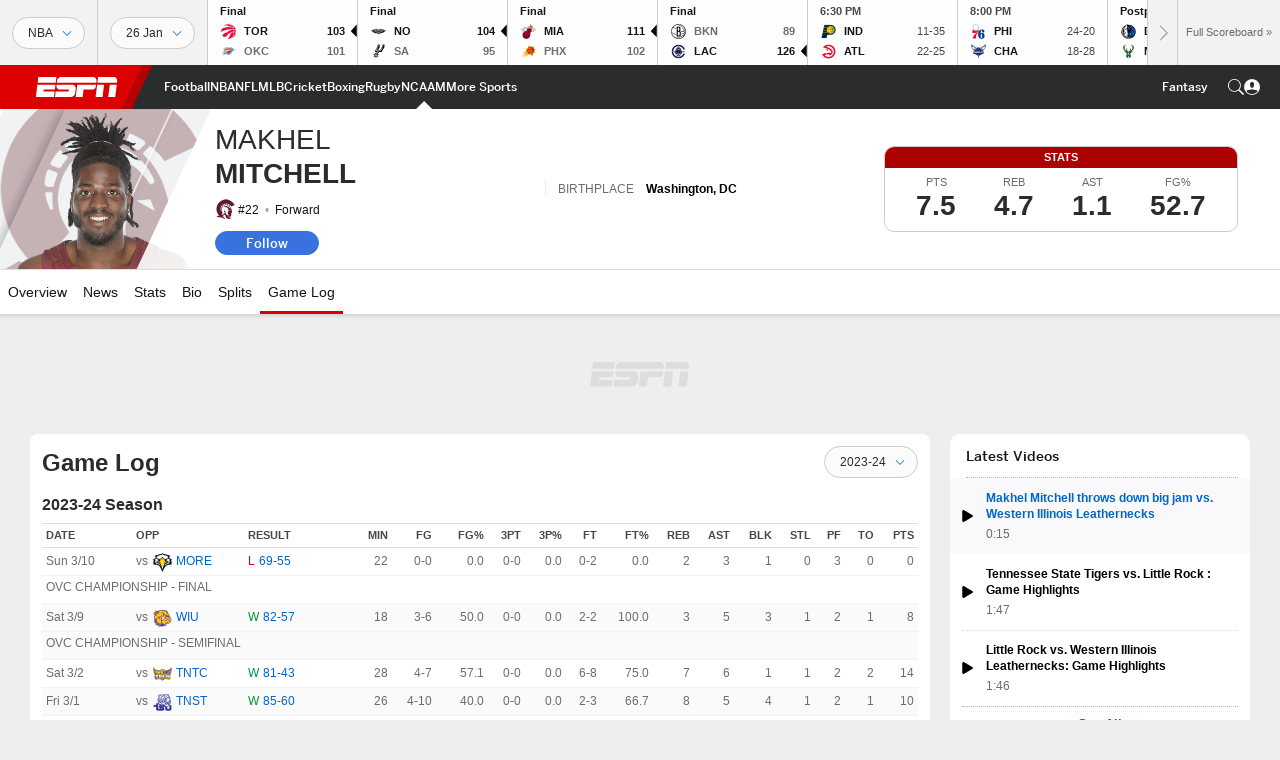

--- FILE ---
content_type: text/html; charset=utf-8
request_url: https://www.google.com/recaptcha/enterprise/anchor?ar=1&k=6LciB_gZAAAAAA_mwJ4G0XZ0BXWvLTt67V7YizXx&co=aHR0cHM6Ly9jZG4ucmVnaXN0ZXJkaXNuZXkuZ28uY29tOjQ0Mw..&hl=en&v=PoyoqOPhxBO7pBk68S4YbpHZ&size=invisible&anchor-ms=20000&execute-ms=30000&cb=l4qy4ok5fub9
body_size: 48697
content:
<!DOCTYPE HTML><html dir="ltr" lang="en"><head><meta http-equiv="Content-Type" content="text/html; charset=UTF-8">
<meta http-equiv="X-UA-Compatible" content="IE=edge">
<title>reCAPTCHA</title>
<style type="text/css">
/* cyrillic-ext */
@font-face {
  font-family: 'Roboto';
  font-style: normal;
  font-weight: 400;
  font-stretch: 100%;
  src: url(//fonts.gstatic.com/s/roboto/v48/KFO7CnqEu92Fr1ME7kSn66aGLdTylUAMa3GUBHMdazTgWw.woff2) format('woff2');
  unicode-range: U+0460-052F, U+1C80-1C8A, U+20B4, U+2DE0-2DFF, U+A640-A69F, U+FE2E-FE2F;
}
/* cyrillic */
@font-face {
  font-family: 'Roboto';
  font-style: normal;
  font-weight: 400;
  font-stretch: 100%;
  src: url(//fonts.gstatic.com/s/roboto/v48/KFO7CnqEu92Fr1ME7kSn66aGLdTylUAMa3iUBHMdazTgWw.woff2) format('woff2');
  unicode-range: U+0301, U+0400-045F, U+0490-0491, U+04B0-04B1, U+2116;
}
/* greek-ext */
@font-face {
  font-family: 'Roboto';
  font-style: normal;
  font-weight: 400;
  font-stretch: 100%;
  src: url(//fonts.gstatic.com/s/roboto/v48/KFO7CnqEu92Fr1ME7kSn66aGLdTylUAMa3CUBHMdazTgWw.woff2) format('woff2');
  unicode-range: U+1F00-1FFF;
}
/* greek */
@font-face {
  font-family: 'Roboto';
  font-style: normal;
  font-weight: 400;
  font-stretch: 100%;
  src: url(//fonts.gstatic.com/s/roboto/v48/KFO7CnqEu92Fr1ME7kSn66aGLdTylUAMa3-UBHMdazTgWw.woff2) format('woff2');
  unicode-range: U+0370-0377, U+037A-037F, U+0384-038A, U+038C, U+038E-03A1, U+03A3-03FF;
}
/* math */
@font-face {
  font-family: 'Roboto';
  font-style: normal;
  font-weight: 400;
  font-stretch: 100%;
  src: url(//fonts.gstatic.com/s/roboto/v48/KFO7CnqEu92Fr1ME7kSn66aGLdTylUAMawCUBHMdazTgWw.woff2) format('woff2');
  unicode-range: U+0302-0303, U+0305, U+0307-0308, U+0310, U+0312, U+0315, U+031A, U+0326-0327, U+032C, U+032F-0330, U+0332-0333, U+0338, U+033A, U+0346, U+034D, U+0391-03A1, U+03A3-03A9, U+03B1-03C9, U+03D1, U+03D5-03D6, U+03F0-03F1, U+03F4-03F5, U+2016-2017, U+2034-2038, U+203C, U+2040, U+2043, U+2047, U+2050, U+2057, U+205F, U+2070-2071, U+2074-208E, U+2090-209C, U+20D0-20DC, U+20E1, U+20E5-20EF, U+2100-2112, U+2114-2115, U+2117-2121, U+2123-214F, U+2190, U+2192, U+2194-21AE, U+21B0-21E5, U+21F1-21F2, U+21F4-2211, U+2213-2214, U+2216-22FF, U+2308-230B, U+2310, U+2319, U+231C-2321, U+2336-237A, U+237C, U+2395, U+239B-23B7, U+23D0, U+23DC-23E1, U+2474-2475, U+25AF, U+25B3, U+25B7, U+25BD, U+25C1, U+25CA, U+25CC, U+25FB, U+266D-266F, U+27C0-27FF, U+2900-2AFF, U+2B0E-2B11, U+2B30-2B4C, U+2BFE, U+3030, U+FF5B, U+FF5D, U+1D400-1D7FF, U+1EE00-1EEFF;
}
/* symbols */
@font-face {
  font-family: 'Roboto';
  font-style: normal;
  font-weight: 400;
  font-stretch: 100%;
  src: url(//fonts.gstatic.com/s/roboto/v48/KFO7CnqEu92Fr1ME7kSn66aGLdTylUAMaxKUBHMdazTgWw.woff2) format('woff2');
  unicode-range: U+0001-000C, U+000E-001F, U+007F-009F, U+20DD-20E0, U+20E2-20E4, U+2150-218F, U+2190, U+2192, U+2194-2199, U+21AF, U+21E6-21F0, U+21F3, U+2218-2219, U+2299, U+22C4-22C6, U+2300-243F, U+2440-244A, U+2460-24FF, U+25A0-27BF, U+2800-28FF, U+2921-2922, U+2981, U+29BF, U+29EB, U+2B00-2BFF, U+4DC0-4DFF, U+FFF9-FFFB, U+10140-1018E, U+10190-1019C, U+101A0, U+101D0-101FD, U+102E0-102FB, U+10E60-10E7E, U+1D2C0-1D2D3, U+1D2E0-1D37F, U+1F000-1F0FF, U+1F100-1F1AD, U+1F1E6-1F1FF, U+1F30D-1F30F, U+1F315, U+1F31C, U+1F31E, U+1F320-1F32C, U+1F336, U+1F378, U+1F37D, U+1F382, U+1F393-1F39F, U+1F3A7-1F3A8, U+1F3AC-1F3AF, U+1F3C2, U+1F3C4-1F3C6, U+1F3CA-1F3CE, U+1F3D4-1F3E0, U+1F3ED, U+1F3F1-1F3F3, U+1F3F5-1F3F7, U+1F408, U+1F415, U+1F41F, U+1F426, U+1F43F, U+1F441-1F442, U+1F444, U+1F446-1F449, U+1F44C-1F44E, U+1F453, U+1F46A, U+1F47D, U+1F4A3, U+1F4B0, U+1F4B3, U+1F4B9, U+1F4BB, U+1F4BF, U+1F4C8-1F4CB, U+1F4D6, U+1F4DA, U+1F4DF, U+1F4E3-1F4E6, U+1F4EA-1F4ED, U+1F4F7, U+1F4F9-1F4FB, U+1F4FD-1F4FE, U+1F503, U+1F507-1F50B, U+1F50D, U+1F512-1F513, U+1F53E-1F54A, U+1F54F-1F5FA, U+1F610, U+1F650-1F67F, U+1F687, U+1F68D, U+1F691, U+1F694, U+1F698, U+1F6AD, U+1F6B2, U+1F6B9-1F6BA, U+1F6BC, U+1F6C6-1F6CF, U+1F6D3-1F6D7, U+1F6E0-1F6EA, U+1F6F0-1F6F3, U+1F6F7-1F6FC, U+1F700-1F7FF, U+1F800-1F80B, U+1F810-1F847, U+1F850-1F859, U+1F860-1F887, U+1F890-1F8AD, U+1F8B0-1F8BB, U+1F8C0-1F8C1, U+1F900-1F90B, U+1F93B, U+1F946, U+1F984, U+1F996, U+1F9E9, U+1FA00-1FA6F, U+1FA70-1FA7C, U+1FA80-1FA89, U+1FA8F-1FAC6, U+1FACE-1FADC, U+1FADF-1FAE9, U+1FAF0-1FAF8, U+1FB00-1FBFF;
}
/* vietnamese */
@font-face {
  font-family: 'Roboto';
  font-style: normal;
  font-weight: 400;
  font-stretch: 100%;
  src: url(//fonts.gstatic.com/s/roboto/v48/KFO7CnqEu92Fr1ME7kSn66aGLdTylUAMa3OUBHMdazTgWw.woff2) format('woff2');
  unicode-range: U+0102-0103, U+0110-0111, U+0128-0129, U+0168-0169, U+01A0-01A1, U+01AF-01B0, U+0300-0301, U+0303-0304, U+0308-0309, U+0323, U+0329, U+1EA0-1EF9, U+20AB;
}
/* latin-ext */
@font-face {
  font-family: 'Roboto';
  font-style: normal;
  font-weight: 400;
  font-stretch: 100%;
  src: url(//fonts.gstatic.com/s/roboto/v48/KFO7CnqEu92Fr1ME7kSn66aGLdTylUAMa3KUBHMdazTgWw.woff2) format('woff2');
  unicode-range: U+0100-02BA, U+02BD-02C5, U+02C7-02CC, U+02CE-02D7, U+02DD-02FF, U+0304, U+0308, U+0329, U+1D00-1DBF, U+1E00-1E9F, U+1EF2-1EFF, U+2020, U+20A0-20AB, U+20AD-20C0, U+2113, U+2C60-2C7F, U+A720-A7FF;
}
/* latin */
@font-face {
  font-family: 'Roboto';
  font-style: normal;
  font-weight: 400;
  font-stretch: 100%;
  src: url(//fonts.gstatic.com/s/roboto/v48/KFO7CnqEu92Fr1ME7kSn66aGLdTylUAMa3yUBHMdazQ.woff2) format('woff2');
  unicode-range: U+0000-00FF, U+0131, U+0152-0153, U+02BB-02BC, U+02C6, U+02DA, U+02DC, U+0304, U+0308, U+0329, U+2000-206F, U+20AC, U+2122, U+2191, U+2193, U+2212, U+2215, U+FEFF, U+FFFD;
}
/* cyrillic-ext */
@font-face {
  font-family: 'Roboto';
  font-style: normal;
  font-weight: 500;
  font-stretch: 100%;
  src: url(//fonts.gstatic.com/s/roboto/v48/KFO7CnqEu92Fr1ME7kSn66aGLdTylUAMa3GUBHMdazTgWw.woff2) format('woff2');
  unicode-range: U+0460-052F, U+1C80-1C8A, U+20B4, U+2DE0-2DFF, U+A640-A69F, U+FE2E-FE2F;
}
/* cyrillic */
@font-face {
  font-family: 'Roboto';
  font-style: normal;
  font-weight: 500;
  font-stretch: 100%;
  src: url(//fonts.gstatic.com/s/roboto/v48/KFO7CnqEu92Fr1ME7kSn66aGLdTylUAMa3iUBHMdazTgWw.woff2) format('woff2');
  unicode-range: U+0301, U+0400-045F, U+0490-0491, U+04B0-04B1, U+2116;
}
/* greek-ext */
@font-face {
  font-family: 'Roboto';
  font-style: normal;
  font-weight: 500;
  font-stretch: 100%;
  src: url(//fonts.gstatic.com/s/roboto/v48/KFO7CnqEu92Fr1ME7kSn66aGLdTylUAMa3CUBHMdazTgWw.woff2) format('woff2');
  unicode-range: U+1F00-1FFF;
}
/* greek */
@font-face {
  font-family: 'Roboto';
  font-style: normal;
  font-weight: 500;
  font-stretch: 100%;
  src: url(//fonts.gstatic.com/s/roboto/v48/KFO7CnqEu92Fr1ME7kSn66aGLdTylUAMa3-UBHMdazTgWw.woff2) format('woff2');
  unicode-range: U+0370-0377, U+037A-037F, U+0384-038A, U+038C, U+038E-03A1, U+03A3-03FF;
}
/* math */
@font-face {
  font-family: 'Roboto';
  font-style: normal;
  font-weight: 500;
  font-stretch: 100%;
  src: url(//fonts.gstatic.com/s/roboto/v48/KFO7CnqEu92Fr1ME7kSn66aGLdTylUAMawCUBHMdazTgWw.woff2) format('woff2');
  unicode-range: U+0302-0303, U+0305, U+0307-0308, U+0310, U+0312, U+0315, U+031A, U+0326-0327, U+032C, U+032F-0330, U+0332-0333, U+0338, U+033A, U+0346, U+034D, U+0391-03A1, U+03A3-03A9, U+03B1-03C9, U+03D1, U+03D5-03D6, U+03F0-03F1, U+03F4-03F5, U+2016-2017, U+2034-2038, U+203C, U+2040, U+2043, U+2047, U+2050, U+2057, U+205F, U+2070-2071, U+2074-208E, U+2090-209C, U+20D0-20DC, U+20E1, U+20E5-20EF, U+2100-2112, U+2114-2115, U+2117-2121, U+2123-214F, U+2190, U+2192, U+2194-21AE, U+21B0-21E5, U+21F1-21F2, U+21F4-2211, U+2213-2214, U+2216-22FF, U+2308-230B, U+2310, U+2319, U+231C-2321, U+2336-237A, U+237C, U+2395, U+239B-23B7, U+23D0, U+23DC-23E1, U+2474-2475, U+25AF, U+25B3, U+25B7, U+25BD, U+25C1, U+25CA, U+25CC, U+25FB, U+266D-266F, U+27C0-27FF, U+2900-2AFF, U+2B0E-2B11, U+2B30-2B4C, U+2BFE, U+3030, U+FF5B, U+FF5D, U+1D400-1D7FF, U+1EE00-1EEFF;
}
/* symbols */
@font-face {
  font-family: 'Roboto';
  font-style: normal;
  font-weight: 500;
  font-stretch: 100%;
  src: url(//fonts.gstatic.com/s/roboto/v48/KFO7CnqEu92Fr1ME7kSn66aGLdTylUAMaxKUBHMdazTgWw.woff2) format('woff2');
  unicode-range: U+0001-000C, U+000E-001F, U+007F-009F, U+20DD-20E0, U+20E2-20E4, U+2150-218F, U+2190, U+2192, U+2194-2199, U+21AF, U+21E6-21F0, U+21F3, U+2218-2219, U+2299, U+22C4-22C6, U+2300-243F, U+2440-244A, U+2460-24FF, U+25A0-27BF, U+2800-28FF, U+2921-2922, U+2981, U+29BF, U+29EB, U+2B00-2BFF, U+4DC0-4DFF, U+FFF9-FFFB, U+10140-1018E, U+10190-1019C, U+101A0, U+101D0-101FD, U+102E0-102FB, U+10E60-10E7E, U+1D2C0-1D2D3, U+1D2E0-1D37F, U+1F000-1F0FF, U+1F100-1F1AD, U+1F1E6-1F1FF, U+1F30D-1F30F, U+1F315, U+1F31C, U+1F31E, U+1F320-1F32C, U+1F336, U+1F378, U+1F37D, U+1F382, U+1F393-1F39F, U+1F3A7-1F3A8, U+1F3AC-1F3AF, U+1F3C2, U+1F3C4-1F3C6, U+1F3CA-1F3CE, U+1F3D4-1F3E0, U+1F3ED, U+1F3F1-1F3F3, U+1F3F5-1F3F7, U+1F408, U+1F415, U+1F41F, U+1F426, U+1F43F, U+1F441-1F442, U+1F444, U+1F446-1F449, U+1F44C-1F44E, U+1F453, U+1F46A, U+1F47D, U+1F4A3, U+1F4B0, U+1F4B3, U+1F4B9, U+1F4BB, U+1F4BF, U+1F4C8-1F4CB, U+1F4D6, U+1F4DA, U+1F4DF, U+1F4E3-1F4E6, U+1F4EA-1F4ED, U+1F4F7, U+1F4F9-1F4FB, U+1F4FD-1F4FE, U+1F503, U+1F507-1F50B, U+1F50D, U+1F512-1F513, U+1F53E-1F54A, U+1F54F-1F5FA, U+1F610, U+1F650-1F67F, U+1F687, U+1F68D, U+1F691, U+1F694, U+1F698, U+1F6AD, U+1F6B2, U+1F6B9-1F6BA, U+1F6BC, U+1F6C6-1F6CF, U+1F6D3-1F6D7, U+1F6E0-1F6EA, U+1F6F0-1F6F3, U+1F6F7-1F6FC, U+1F700-1F7FF, U+1F800-1F80B, U+1F810-1F847, U+1F850-1F859, U+1F860-1F887, U+1F890-1F8AD, U+1F8B0-1F8BB, U+1F8C0-1F8C1, U+1F900-1F90B, U+1F93B, U+1F946, U+1F984, U+1F996, U+1F9E9, U+1FA00-1FA6F, U+1FA70-1FA7C, U+1FA80-1FA89, U+1FA8F-1FAC6, U+1FACE-1FADC, U+1FADF-1FAE9, U+1FAF0-1FAF8, U+1FB00-1FBFF;
}
/* vietnamese */
@font-face {
  font-family: 'Roboto';
  font-style: normal;
  font-weight: 500;
  font-stretch: 100%;
  src: url(//fonts.gstatic.com/s/roboto/v48/KFO7CnqEu92Fr1ME7kSn66aGLdTylUAMa3OUBHMdazTgWw.woff2) format('woff2');
  unicode-range: U+0102-0103, U+0110-0111, U+0128-0129, U+0168-0169, U+01A0-01A1, U+01AF-01B0, U+0300-0301, U+0303-0304, U+0308-0309, U+0323, U+0329, U+1EA0-1EF9, U+20AB;
}
/* latin-ext */
@font-face {
  font-family: 'Roboto';
  font-style: normal;
  font-weight: 500;
  font-stretch: 100%;
  src: url(//fonts.gstatic.com/s/roboto/v48/KFO7CnqEu92Fr1ME7kSn66aGLdTylUAMa3KUBHMdazTgWw.woff2) format('woff2');
  unicode-range: U+0100-02BA, U+02BD-02C5, U+02C7-02CC, U+02CE-02D7, U+02DD-02FF, U+0304, U+0308, U+0329, U+1D00-1DBF, U+1E00-1E9F, U+1EF2-1EFF, U+2020, U+20A0-20AB, U+20AD-20C0, U+2113, U+2C60-2C7F, U+A720-A7FF;
}
/* latin */
@font-face {
  font-family: 'Roboto';
  font-style: normal;
  font-weight: 500;
  font-stretch: 100%;
  src: url(//fonts.gstatic.com/s/roboto/v48/KFO7CnqEu92Fr1ME7kSn66aGLdTylUAMa3yUBHMdazQ.woff2) format('woff2');
  unicode-range: U+0000-00FF, U+0131, U+0152-0153, U+02BB-02BC, U+02C6, U+02DA, U+02DC, U+0304, U+0308, U+0329, U+2000-206F, U+20AC, U+2122, U+2191, U+2193, U+2212, U+2215, U+FEFF, U+FFFD;
}
/* cyrillic-ext */
@font-face {
  font-family: 'Roboto';
  font-style: normal;
  font-weight: 900;
  font-stretch: 100%;
  src: url(//fonts.gstatic.com/s/roboto/v48/KFO7CnqEu92Fr1ME7kSn66aGLdTylUAMa3GUBHMdazTgWw.woff2) format('woff2');
  unicode-range: U+0460-052F, U+1C80-1C8A, U+20B4, U+2DE0-2DFF, U+A640-A69F, U+FE2E-FE2F;
}
/* cyrillic */
@font-face {
  font-family: 'Roboto';
  font-style: normal;
  font-weight: 900;
  font-stretch: 100%;
  src: url(//fonts.gstatic.com/s/roboto/v48/KFO7CnqEu92Fr1ME7kSn66aGLdTylUAMa3iUBHMdazTgWw.woff2) format('woff2');
  unicode-range: U+0301, U+0400-045F, U+0490-0491, U+04B0-04B1, U+2116;
}
/* greek-ext */
@font-face {
  font-family: 'Roboto';
  font-style: normal;
  font-weight: 900;
  font-stretch: 100%;
  src: url(//fonts.gstatic.com/s/roboto/v48/KFO7CnqEu92Fr1ME7kSn66aGLdTylUAMa3CUBHMdazTgWw.woff2) format('woff2');
  unicode-range: U+1F00-1FFF;
}
/* greek */
@font-face {
  font-family: 'Roboto';
  font-style: normal;
  font-weight: 900;
  font-stretch: 100%;
  src: url(//fonts.gstatic.com/s/roboto/v48/KFO7CnqEu92Fr1ME7kSn66aGLdTylUAMa3-UBHMdazTgWw.woff2) format('woff2');
  unicode-range: U+0370-0377, U+037A-037F, U+0384-038A, U+038C, U+038E-03A1, U+03A3-03FF;
}
/* math */
@font-face {
  font-family: 'Roboto';
  font-style: normal;
  font-weight: 900;
  font-stretch: 100%;
  src: url(//fonts.gstatic.com/s/roboto/v48/KFO7CnqEu92Fr1ME7kSn66aGLdTylUAMawCUBHMdazTgWw.woff2) format('woff2');
  unicode-range: U+0302-0303, U+0305, U+0307-0308, U+0310, U+0312, U+0315, U+031A, U+0326-0327, U+032C, U+032F-0330, U+0332-0333, U+0338, U+033A, U+0346, U+034D, U+0391-03A1, U+03A3-03A9, U+03B1-03C9, U+03D1, U+03D5-03D6, U+03F0-03F1, U+03F4-03F5, U+2016-2017, U+2034-2038, U+203C, U+2040, U+2043, U+2047, U+2050, U+2057, U+205F, U+2070-2071, U+2074-208E, U+2090-209C, U+20D0-20DC, U+20E1, U+20E5-20EF, U+2100-2112, U+2114-2115, U+2117-2121, U+2123-214F, U+2190, U+2192, U+2194-21AE, U+21B0-21E5, U+21F1-21F2, U+21F4-2211, U+2213-2214, U+2216-22FF, U+2308-230B, U+2310, U+2319, U+231C-2321, U+2336-237A, U+237C, U+2395, U+239B-23B7, U+23D0, U+23DC-23E1, U+2474-2475, U+25AF, U+25B3, U+25B7, U+25BD, U+25C1, U+25CA, U+25CC, U+25FB, U+266D-266F, U+27C0-27FF, U+2900-2AFF, U+2B0E-2B11, U+2B30-2B4C, U+2BFE, U+3030, U+FF5B, U+FF5D, U+1D400-1D7FF, U+1EE00-1EEFF;
}
/* symbols */
@font-face {
  font-family: 'Roboto';
  font-style: normal;
  font-weight: 900;
  font-stretch: 100%;
  src: url(//fonts.gstatic.com/s/roboto/v48/KFO7CnqEu92Fr1ME7kSn66aGLdTylUAMaxKUBHMdazTgWw.woff2) format('woff2');
  unicode-range: U+0001-000C, U+000E-001F, U+007F-009F, U+20DD-20E0, U+20E2-20E4, U+2150-218F, U+2190, U+2192, U+2194-2199, U+21AF, U+21E6-21F0, U+21F3, U+2218-2219, U+2299, U+22C4-22C6, U+2300-243F, U+2440-244A, U+2460-24FF, U+25A0-27BF, U+2800-28FF, U+2921-2922, U+2981, U+29BF, U+29EB, U+2B00-2BFF, U+4DC0-4DFF, U+FFF9-FFFB, U+10140-1018E, U+10190-1019C, U+101A0, U+101D0-101FD, U+102E0-102FB, U+10E60-10E7E, U+1D2C0-1D2D3, U+1D2E0-1D37F, U+1F000-1F0FF, U+1F100-1F1AD, U+1F1E6-1F1FF, U+1F30D-1F30F, U+1F315, U+1F31C, U+1F31E, U+1F320-1F32C, U+1F336, U+1F378, U+1F37D, U+1F382, U+1F393-1F39F, U+1F3A7-1F3A8, U+1F3AC-1F3AF, U+1F3C2, U+1F3C4-1F3C6, U+1F3CA-1F3CE, U+1F3D4-1F3E0, U+1F3ED, U+1F3F1-1F3F3, U+1F3F5-1F3F7, U+1F408, U+1F415, U+1F41F, U+1F426, U+1F43F, U+1F441-1F442, U+1F444, U+1F446-1F449, U+1F44C-1F44E, U+1F453, U+1F46A, U+1F47D, U+1F4A3, U+1F4B0, U+1F4B3, U+1F4B9, U+1F4BB, U+1F4BF, U+1F4C8-1F4CB, U+1F4D6, U+1F4DA, U+1F4DF, U+1F4E3-1F4E6, U+1F4EA-1F4ED, U+1F4F7, U+1F4F9-1F4FB, U+1F4FD-1F4FE, U+1F503, U+1F507-1F50B, U+1F50D, U+1F512-1F513, U+1F53E-1F54A, U+1F54F-1F5FA, U+1F610, U+1F650-1F67F, U+1F687, U+1F68D, U+1F691, U+1F694, U+1F698, U+1F6AD, U+1F6B2, U+1F6B9-1F6BA, U+1F6BC, U+1F6C6-1F6CF, U+1F6D3-1F6D7, U+1F6E0-1F6EA, U+1F6F0-1F6F3, U+1F6F7-1F6FC, U+1F700-1F7FF, U+1F800-1F80B, U+1F810-1F847, U+1F850-1F859, U+1F860-1F887, U+1F890-1F8AD, U+1F8B0-1F8BB, U+1F8C0-1F8C1, U+1F900-1F90B, U+1F93B, U+1F946, U+1F984, U+1F996, U+1F9E9, U+1FA00-1FA6F, U+1FA70-1FA7C, U+1FA80-1FA89, U+1FA8F-1FAC6, U+1FACE-1FADC, U+1FADF-1FAE9, U+1FAF0-1FAF8, U+1FB00-1FBFF;
}
/* vietnamese */
@font-face {
  font-family: 'Roboto';
  font-style: normal;
  font-weight: 900;
  font-stretch: 100%;
  src: url(//fonts.gstatic.com/s/roboto/v48/KFO7CnqEu92Fr1ME7kSn66aGLdTylUAMa3OUBHMdazTgWw.woff2) format('woff2');
  unicode-range: U+0102-0103, U+0110-0111, U+0128-0129, U+0168-0169, U+01A0-01A1, U+01AF-01B0, U+0300-0301, U+0303-0304, U+0308-0309, U+0323, U+0329, U+1EA0-1EF9, U+20AB;
}
/* latin-ext */
@font-face {
  font-family: 'Roboto';
  font-style: normal;
  font-weight: 900;
  font-stretch: 100%;
  src: url(//fonts.gstatic.com/s/roboto/v48/KFO7CnqEu92Fr1ME7kSn66aGLdTylUAMa3KUBHMdazTgWw.woff2) format('woff2');
  unicode-range: U+0100-02BA, U+02BD-02C5, U+02C7-02CC, U+02CE-02D7, U+02DD-02FF, U+0304, U+0308, U+0329, U+1D00-1DBF, U+1E00-1E9F, U+1EF2-1EFF, U+2020, U+20A0-20AB, U+20AD-20C0, U+2113, U+2C60-2C7F, U+A720-A7FF;
}
/* latin */
@font-face {
  font-family: 'Roboto';
  font-style: normal;
  font-weight: 900;
  font-stretch: 100%;
  src: url(//fonts.gstatic.com/s/roboto/v48/KFO7CnqEu92Fr1ME7kSn66aGLdTylUAMa3yUBHMdazQ.woff2) format('woff2');
  unicode-range: U+0000-00FF, U+0131, U+0152-0153, U+02BB-02BC, U+02C6, U+02DA, U+02DC, U+0304, U+0308, U+0329, U+2000-206F, U+20AC, U+2122, U+2191, U+2193, U+2212, U+2215, U+FEFF, U+FFFD;
}

</style>
<link rel="stylesheet" type="text/css" href="https://www.gstatic.com/recaptcha/releases/PoyoqOPhxBO7pBk68S4YbpHZ/styles__ltr.css">
<script nonce="d-oSI7vmbXl3DJpGZsHauQ" type="text/javascript">window['__recaptcha_api'] = 'https://www.google.com/recaptcha/enterprise/';</script>
<script type="text/javascript" src="https://www.gstatic.com/recaptcha/releases/PoyoqOPhxBO7pBk68S4YbpHZ/recaptcha__en.js" nonce="d-oSI7vmbXl3DJpGZsHauQ">
      
    </script></head>
<body><div id="rc-anchor-alert" class="rc-anchor-alert"></div>
<input type="hidden" id="recaptcha-token" value="[base64]">
<script type="text/javascript" nonce="d-oSI7vmbXl3DJpGZsHauQ">
      recaptcha.anchor.Main.init("[\x22ainput\x22,[\x22bgdata\x22,\x22\x22,\[base64]/[base64]/[base64]/[base64]/[base64]/UltsKytdPUU6KEU8MjA0OD9SW2wrK109RT4+NnwxOTI6KChFJjY0NTEyKT09NTUyOTYmJk0rMTxjLmxlbmd0aCYmKGMuY2hhckNvZGVBdChNKzEpJjY0NTEyKT09NTYzMjA/[base64]/[base64]/[base64]/[base64]/[base64]/[base64]/[base64]\x22,\[base64]\\u003d\x22,\x22IU3ChMKSOhJCLAbCpWLDkMKQw6zCvMOow57CicOwZMKQwrvDphTDpR7Dm2IlwrrDscKtc8KrEcKeEVMdwrMIwro6eBvDggl4w7zCoDfCl0p2wobDjRTDnUZUw4TDiGUOw70rw67DrDXCsiQ/w6PCsnpjGnBtcXrDsiErGcOOTFXCqMOKW8OcwpBUDcK9wrrCjsOAw6TCvT/CnnguLCIaE10/w6jDkitbWDHCu2hUwpXCksOiw6ZnKcO/[base64]/DnwjDkkvCmcO2wr9KBTTCqmMMwoxaw79Cw6FcJMObJR1aw4fCgsKQw63CiCLCkgjCmE3ClW7CiyBhV8OtKUdCFsKSwr7DgRQ7w7PCqjPDgcKXJsKKBUXDmcKLw4jCpyvDtAg+w5zCqRMRQ0Rdwr9YK8OZBsK3w5TCnH7CjVXCn8KNWMKZLxpeQwwWw6/DnsKhw7LCrXlQWwTDpjI4AsO6XgF7dSPDl0zDqxoSwqYywrAxaMKTwoJ1w4U4wpl+eMOkU3E9JQ/CoVzCiyUtVwQpQxLDlMKOw4k7w77Ds8OQw5tKwqnCqsKZPztmwqzCnzDCtXxQccOJcsKuworCmsKAwqHCoMOjXXHDvMOjb3zDpiFSXFJwwqdRwrAkw6fCusK0wrXCscKFwpsfTjnDmVkHw43CksKjeTZSw5lVw4Jdw6bCmsK5w7rDrcO+XTRXwrw+wqVcaTfCncK/w6YYwox4wr9QewLDoMKUBDcoNwvCqMKXMcOMwrDDgMO8YMKmw4IBAsK+wqwYwr3CscK4aHNfwq0Vw7VmwrEcw6XDpsKQbsKSwpBydx7CpGMNw44LfREuwq0jw5jDusO5wrbDtMKew7wHwr5nDFHDmcKMwpfDuFzCoMOjYsKpw6XChcKnbsKHCsOkdyrDocK/e2TDh8KhLsOLdmvCjsOQd8OMw5t/QcKNw7bCqW17wpcqfjskwqTDsG3Dt8O9wq3DiMK1Kx9/w4rDrMObwpnChnvCpCF4wrVtRcOfRsOMwofCrMKuwqTChnjCqsO+f8K1HcKWwq7DomVaYWRPRcKGfcKGHcKhwqzCuMONw4EIw7Bww6PCsAkfwpvCq1XDlXXClVDCpmoGw73DnsKCBsKKwplhYjM7wpXCgMOQM13CuX5VwoM4w7lhPMK9alIgRcK0Km/DriBlwr41wp3DuMO5Q8KbJsO0wod3w6vCoMKLccK2XMKhd8K5OmQewoLCr8KIARvCsXrDmMKZV30paDoVKR/CjMOdF8Kcw7J8K8KUw79uGHrCkQ3CiVTCqlbCi8OAagrDssOgF8Kpw7AkQMKFCD/CsMKmEicVdMKsCx5twpVRRcKORxPDv8OcwpHCsgFBScKXcjsEw74zw7fCoMKBIcKOZcO/wr13wpPDiMK0w4vDmEYxHcOowpRvwpfDkXV6w6nDrjrCmcKrwqZiwpTDszHDnQNkw7AtRsKHw6HCjxHClsKrwo7DlsOvw6olPcO2wr9uPsKTaMKFcMKQwovDvyRPw5RVPVoSMWIRdx/DpcOiMRjDpMOfZcOqw5bCkBrDrcK4WB8LLMOKeB82Y8OIKAXDkQ0DDMOhw5zCrsKDBGDDnFPDlsOhwqzCqMKFWsKqw67Cig/CjMKVw7BQw4QNEBDDsBozwoZQwohuLnBAw6DDgMKvE8OGWmzDsWcWwqjDgMOrw6fDpG1ow43Dl8KuRMKfaDp1UjXDmWECT8KmwojDvk0NNUt9ACjCm2bDnTIowqg8H1XCgAjCuEtEG8ONw6HCs0TDtsO5aVpuw75pVkFfw5rDvsK7w7k8wp0FwqAfwqHDrjUydk/CqWoab8KfO8Khwr3DvB/ChDLDoQo/T8KOwoFQC3nCtsOwwpLCmwrDiMORw5XDvUN3RAzCgxzCmMKHw6dzw5PCgVZvwrjDhhp6w57Du2Jqb8KRRMKgf8OCwrNKwrPDkMOAM17Drz/DiizCv3nDrAbDsDbCogTCosKmQ8ORGsKDQ8OdWgPDiHRDwp7DgWFzfBsUNQzDlFPDsh7CqMKhc0Ntw6REwrVCw7zDscOjYAU4w67Cv8Kewp7Dq8KMwq/DvcO2ehrCuxcILsK9w4XDsVspwr9AdmfCj3pjw7DCrcKZOknCpMKnV8OZw5nDt0odMsOHw6HDvTpCasOPw4sbw4EQw6/DhRHDujMwFcOuw6U4w7YFw6g8PMOicDTDlMKbw6MMTMKJNMKIbWPDjcKDCT0Bw7sjw7vCt8KIRALCqMORT8OBZsK4f8OZCcK/OsOvwr/ClAdzw419Z8OaHcKTw4d3w7l8csOZRMKIRsOdBcKow5oNIkPCp13DnMODwqnDhsO6S8Kfw5fDk8KLw4ZBIcKTPMOBw4YEwoJdw6d0wopSwq/DgsO5w7vDk21Ba8KaDcKaw6lPwqTCp8K4w787VA9Ow4rDnmpLEizCjG0sAMKmw44bwqnCqz9ZwoPDngfDucOcwrDDocOhw67CksKewqJxb8KhCgrCrsOhO8K5V8KTwpQ/w6LDplIbwq7DolV+w63Dm1tEUjbDhkfDvMKHworDu8OVw7BkKgN7w4PCgsKnSsK7w5ZgwrnCmMOQw5XDmMKFDcOQw7vCukkHw5cuYyEUw4wXccOpdANVw5AVwq3CnHQXw4LCq8KyQTEcUS3DhgvCvMO3w6/CvcKGwpRyGWliwoDDmiXCqcK1dU5UwrjCsMK5w5ceN3c2w6zDq0nCq8Kowr8XX8KrSMKIwpbDv1TDmcOlwr9ywrwTOMKhw6g8Q8Kzw5vCmcKGwqHCn2zDoMK2wq9hwoZMwotPe8OYw5N2w63CrR15BE/Dv8OHw7s9YyMXw6rDrg/CusKYw5c3w7XDljvDgRlhYVTDv33DiH8BHmvDvgzCrMKzwqjCgsKvw6MqSsOCYMOjwojDuXvCihHCpg3DmhTCoHnDqMO1wqZdw5VIw5xxYz/Cl8OCwp/CpcO6w6TCo0zDtcKcw75GCgQtwr4Fw6sbRy/Cp8O0w5dzw4VWPCrDq8KNJcKTOF8pwoJ+G23Dg8KnwqvDoMOhRFXCuSXClcOxPsKlHMKyw6rCqsKlBU5uwpjCp8KfFsKVQT3DuWfDosOZw64teDDDmCHDscOqw6zDtxc6VMKRwp4bw7cWwrs1SCJhMxYUw6HDtQoKDcKrwr1CwppGwpvCncKHw5vChGA/w4I1wrdgdBMsw7oBwrwZw7/[base64]/DhSN2JsOqw4fDtcKCSMO0wqkbwoDCpBI5wpsCK8KAw5fCisOiW8O1fEjCp04TcTNITn3ChhjCqsKsbU0bwojDmmJTw6LDrsKJw4bCpcOJAULCjHTDqErDn39PJsOzcxJlwobCgsOIScO1I38QZcKIw5U/w57DjcOvXMKOURHDmh/[base64]/w70OG8KYYMKdw7wRJ1MiGAUiw53DjnvCpicyJ8OPNU3Dg8KneRPCjMK/asOdwol1Eh3CgxprVj/DgmtJwqdbwrHDmkIDw6ExPcKZcFNsH8OOw68IwrNTdxZPH8OUw6g1W8Kob8KPecOtfSDCucOrw6R0w6nDssOMw6/DrMOGWSHDmsKvHsO/KMKhXU7DhmfDkMOCw5PDt8Obw4lkwqzDmMOuw7vCoMOPXHh0OcKYwp1Ww6XChXJ2Un/DqkErV8Olw4rDmMKAw5wReMOEJ8OSQsKzw4rCgiZiAcOdw5XDsnfDgcOjfzsywoXDhxZrO8OHegTCk8KOw4IxwoRlw4bDnjFuwrPDucODw7bCoTVowrPCk8OZWUVqwr/[base64]/RwlFdh9TMhnCmHNywrfCksO8ZsO/CsKxbz1yw5wlwoHCusOUwr96TcOXw5B0JsKfw78HwpRTfy9iw6DDlMOswq/[base64]/DjAnCnUptw5rCrcKbw7JpMm04FsONNhbClcOiwqbDnlhTfsOEZDrDgFVrwrnChcOeTTzDq3x1w6jCi0HCuBNZL2HCmxYxM1kPLcKmw4DDshrDn8KYe14mwq86woPCqURdBsKpJl/DsQFKwrTCkks1HMOOw5vCvn1vKzLDqMKvaA1UdA/CrzlIw7xqw7oMUGNbw74fKsOtY8KBBncFIAUIw5XDksKzFFvCuS5ZeXXCuyRAGsKPVsKpw4Z6AlJKw6wrw7nCrwTCjsKCwqhLTmbDs8KCVXbCtQIiw5NpEj9LOSVEwovCm8Obw6LDmcK5w6TDigbCu11IK8OkwrZDcMK5Bm/Cv1lzwqPDssK/woDDhcOSw5DCkzPDkSvCq8OCwr0HwoTCgMOpfDtJSMKiw7PDlm/[base64]/[base64]/DpsKFw6lkw5hKJMORb8OIw7PDrcKIw7rDj8KRwrg8w6fDjwt2fCsFdMOqw6UVw5bCrm7DklzDv8OAwrbDig/CvsKDwrELw6HDvDPCt2BRw5gOPMO6LcOGd03DrcO9wqEwAsOWYg81McKDwro2wojCjGDDqMK/[base64]/e8O7aCgsXgLDkDXDucKQS3Nlw7/DikJWwoQ+NiPDtQhqwrfDg1vDrl0/fh11w7PCu3FSa8OcwocnwqXDjQgDw53CpQ9NasOQW8KnGMOrE8KHakHDtDxAw5bDhgzDgStYWsKfw44sw4jDk8OXYcO+LlDDnsOsZsKuaMKIw7vCucKhFRFlQMOWw47CuE7CrHIKwrwQSsK/w57Ci8OgBRQtd8OEwrjDkXILRMK8w6rCvlvDh8Olw5ZnJHhEwo7DqnDCt8OVwqQowpPDo8K7wpnDk3Z5X23CusK/EsKFwr7CjsKSwrkqw7LCh8K1PVbCh8KqXjzCosKJeA3CqQTCpcO+RTXCvRPDhcKTw49RIcOoZsKpPsKuRzjDlMOaRcOORMOrS8KTwqnDjMK/djRrw4nCu8OCEG7ChsKbHMOgCcKvwrJCwqdDccKqw6vDjsO2esOTWXDDg2XCq8Kwwr0ywrEBwotTw7/[base64]/U8KNTcO+w7/CiMKVw5LCjcKxKl8hDBh7wqDDisKPE0jCqQpmFcOYa8O9wrjCg8OTG8KRdMKbwojDmcO+wofDlsOtBx1Iw6pmw68FKsO4C8OmfsOmw4JbKMKROUjChHXDs8Kjw7UoTl/CjBLDgMK0R8OCccOUEcOCw6VxDMKHcTccazrDsCDDssKDw7ZYPnPDnRwtXnk5Vw03A8OMwpzCgMOMVsOVa0sWEEXCm8O+TsOyD8KgwrxaX8K2woI+OcO/wpxrAx0CblQgX0oBY8O/HVTCu0HCiAcyw61AwoPCoMOwDGsvwoYZQMKtwqrDkMKQw4/[base64]/CrsKrOcKyw5/CrDhOw7rCiMOrwo0GBMOuwrRIccKBZBbCqcOgEBvDp0vCiALDoTrDlMOtw6A1wpXDlX5AERRew53DnmbCuRddFUEQSMOiZMKwY1rDjcOCIUdPVQfDvnnDpcOiw6IEwrDDncKCwrsYw6Buw4/CuTnDncKFYHHChmfClGdOw4vDgMKYw6JgVcK7w4HCiVkMw4jCmsKVwrkrw77Cq3tHGcOhaSTDn8KlKsO1w59lw4INPiTDucKMM2DCtE9QwoYIYcORw7jDhRvChcKJwqB0w6LCrBIwwrd6w6nDqRzCnVrDo8OzwrzCoXrDs8O0wp7CicOYw50Aw7/DqVASc0sVwqFMWMO9asK9bcKUwo0gCDHCo1DDuwvCr8KMKUPCtMK9wqfCtH8lw6PCrMOhGyXChyUZaMKmXSzDh2I9G3J5JcOyIFo/R0vDihTDiknDpMKVw5DDucO+RsOaHF3DlMKGemZXRcKZw7gzOijDq2ZsAsK/w6XCosK8YMKSwqLDvXrCvsOAw6cIw43DhTHDksOrw6Rawq4Dwq/CmsKsO8Ksw6B6woHDvnvDgj1Ww4LDpDnCmnfCvcKCMMKuMcO1Hks5woNEwqt1wp/DtlEcTgg4w6tOccKZeD8fwqDCo0AjHC7Cl8OlY8OzwrVew7bCn8OgVMOTw5XDq8KXbBPChsK1Y8Opw4rDjXFOwpgzw5DDtsOvfVQTwo7DlTgMwoTDgE/Ch2o4SHDChcKkw5vCmQx4worDtsKUFkdhwr3DjXY1w6/[base64]/ClsKmMz/CnTDCtEDCp8KiwoLCoR4MKm9jLnc5J8OkdsKawofCpXXDshYpw5rDhjxfOlXCgh3DqMOdwoDCokQmSsO/[base64]/[base64]/[base64]/FsKCVMKNwqbDgMOfw6sZAsO9wqHDlcOYwp4iNEgNHcKqw5dBSMKuLT3CknHDjwY8WcO2w4rDgHsUfWxbw7rCmmQmwojDqE81UFcLAsOxeRQGw5vCiWLDkcKnPcKNwoDChEl6wrZnd3k3cB/CpMO6w4kCwrjDlcKGG3pLcMKtQizCs1LDlsKlYHBQOUvCr8KgIRBbXTkVw6U3wqTDpwHDvcKFHsKlWRbDk8O9FnTDqcKeMjILw7vCh0TDpsKaw4bCmsKEwqw1wq3DscO0SQXDkmzCiz8wwrsHw4PClhFzwpDCn2bClUJdw6rDijY5LsOQw5HCmS/DkiMcwoUgw5HClMKXw5hfG0xyIMKvJ8KmNcO3wpBYw6bCm8KMw58aBCAcCsKxCwgNIUcfwpnDsxjCmj4bRx9lwpHCqwUCw5jCtHRAwrnDlSbDtsORBMK+HGNLwqLCjMOjwpPDgMO4wr/[base64]/woEVNMKDw78OwrF3wrDCucOgbMKMwqU3wqRBHnbDjMORwqvCiEIfwpvDgMKnNsO0wpUbwq3DmHbDr8KIwobCvcKHBQLDlTrDsMOfw7w2worDm8Kkwrxgw582EF3DvF3CjnfCtcOXJsKBw700LgbDkcKaw7lfMUjDlsKkw4/CgyzDhsKcwoXDmcKCdjkoSsK6VD7CmcOnwqFDPMK7w4BpwoUcw7jCr8KZEHPChcKyTC0gaMOCw6tHZ1NwCXDCiEXCgE0Lwox/[base64]/[base64]/[base64]/[base64]/[base64]/CssKsw7Vnw7oWwoFpRcOsSsOmw7jDvsOWwqIgDMKtw6p+wrTChsOrDMOFwrhOwq5KS3ZkFzsIwqHCtMK1UcKFw4sPw73CnMKgMcOlw6/CvjfCsRLDvwsawo87IsO1wo/[base64]/CmsODTsOyKRNYw6/Crj7Dr3HDv8Kpw7XDmMKVfXxxDMOHw4xCf2dUwobDmTs2ScK2w4zCpcOoNUDDsnZJcQDCuibDhsKjwoLCk1rCicKdw4vDqHbCkxrDhFIOUsOqFXsbH03DhCZacy4/wrXCucOhVHZ3fgDCrMOawqEYADBAXwbCrcO8woDDpsKvw6nCsQnDusOvwprCvn5DwqvDgMOMwqDCrsK2cHPCmMKZwoMww4A8woLDqsOWw591w5l9Mh1jNcOgAhfDgA/[base64]/w5luUsKawo5/ZSURw6YNDcOEw4lEGsKnwrXDrMOVw5Eqwo0Lw5hdcWc+NsO7wqcWIcKawoPDg8OAw7VDAsKBHjEtw5dgZ8OiwqzCsQwvwq/DhlohwrkuwqzDmsOywp7ChMKMw7PCm09Qwr7Dsx4FBX3CksKUw4RjCX0pHDfCugDCpTFGwoliw6fCgVZ+woHCoSjCpXPCosKzPx/DgV3Dqy0TTCPCssKSQnRww5/DignDghHDsw41w7/Dj8KHwpzDtGwkw4klU8KVL8Olw7vDm8OKf8KJFMOQwq/[base64]/[base64]/[base64]/[base64]/Co8Ofw7DDhzXDjsOZXW7DjsO/wpN0w7dNZzNBRgrDj8O1FcOXcGZTCMOYw6VHwpjDhSzDhXlnwpDCuMOKWsOHF1rDvyxywpZXwo7Dh8OLfH7Cvyt5O8KCwrbDnsOWHsKtw4vCoQrDtlYWDMK6dRguRsK+V8OnwqNew61wwrjCpsKswqHCgy1swp/Cr3g/F8OVw6AiUMK7L2o8WcKWw5/DjcOZw6rCuWTDg8KVwonDoALDlFPDtwbDoMK1O1LDqjLClAfDsx5jw6xxwoF1wp7DoD0bwr/[base64]/Dv8OYY8OXwq1IwpvDu8Kyw6YqU0XDj8OXccOjScO2bltNw716dX0bw67DmcKnwqBeR8KlJ8OKAcKDwoXDk3nCvz1kw7LDlMOww6zDkDrCpkcpw4wvHGjCsjV/R8OHw45Bw6TDg8KYOjgYGsOoOsO1wrLDvMKxw5bCs8OUAz/DgsOteMKMw7bDnhDCpsKzI0RPwp0wwr7DpMOmw48cFcO2S0zDjcO/[base64]/Cq8O7w6MhQz4YwqLCqjzCljvDj8O6wogZLMKmOlZtwp5VLsKRw5t8NsO9wo4CwrfDog/Cl8OyQsKBWcOGHsKkR8Kxf8Onwpo2Fy/[base64]/w4/DgMOqME7CvE3CvGkUI8K+w6Yjwq3CgXgWc05oH2Ukw58mJUxwIMK7E00HNFnCpMKyM8KqwrTDkMOQw6zDoQUEF8KJwoPDuT1qOsKEw5VhSinChignf1U3wqrDnsO1w5LCgkjDq3IeKsKEDg8/w5nCtgdtw7PDt0PCnjVBw4rDsgwbGx7Do2o1wrvClXzCucKewqoaTcKKwohMCCXDhxjCvmNFfMOvw6UsQMKqNlJHbygjMz7CtEB8JsOeFcO/wo0NCG9XwrsWw5XDolxsCMOSesKlfCrCszROZMKBw7DCm8O/[base64]/DiwVZJMOzw4V1wrvDtB1Xw7DDocKzw5bDrsOtw4M+w6/[base64]/f8K9fcKzTjfClA/[base64]/McK3ecORasK8wqs2VVRRw7fCkMKEG8KjwqLCisOVWBBgS8K1wqTDtcKVw6rDh8KWO3bDlMO1w7nCgmXDgwXDuBoFVyvDrsOOwq4nXcOnw7RnI8OuecOPw60gSEbCrz/CuWHDo2XDk8OqJQjDrQQ1w4HDnzfCvsOMMXFDw4/[base64]/[base64]/BU7ChXLDu2cXDcKSwrbDqcKACCDDnUl/w4nDocOnwrVUAnnDrMK2asKVI8Oxw7Y/QxvCs8OzMzvDtMKjWGVvTcKuw6jCrg/DiMKUw5fCl3rCrAIOworDnsKyScOHw6XCoMO4wqrCs13DkFEeFcONSnzCqEvCinQDP8OEJm4BwqhCBBYIFcOxw5PDpsOnZ8KkwojCoXg9w7cSwozChwbCrcO1wopzwoLDrhHDgzvDjURxJcO/IELCiFDDkSjCqMOvw6cuw6TCkMOIMyXDmDpfw4xvVMKETEfDpDB4VmTDjcO0TlxEwodVw5tkw7U+wopuc8KRC8Oew6MrwrI9T8KNbsOVwrs7w5/[base64]/CgMKAw7h9w5vCgjhzAlo9w5ooQcOQRGTClcOpw7gXZcKtGsKfw7sNwqlawo1Yw7PDlsOHUGTCrVrCoMOISMKww5lKw5DCssOTw5DDtijCgwHDjDUhasKMwrQ/w500w4FXI8OLVcOYw4zDhMOtf0zCpE/DjcK6w6bCkl7DssKJwqR+w7ZswrEgw5hrN8OzAErDk8KrOERbFsOmw656awAcw6sSwoTDl0N7LsOdwowtw7NiF8OsBsKBwr3DvMOnOlHChn/DglbDtcOOFcKGwqdGDgTCpCHCssO2wrfDtcKUw67CqS3CpcO2w53CkMO9wrjDpMK7B8KBbhMVcmXDtsO/wprCqQ8TVRNGOsO/Agc2wovCgmHDgsOYwpfCtMO8w6zDo0DDghkswqbChATDjRgTw7LCi8OZYcKXw5TCisOgw5FUw5Zpw7PCqhomw5FtwpRJUcK/wq/DsMOxOMKqwqPCqC/[base64]/w5zDtxUdEGZQXml+BMOQwqgEwoJsVcOawpZxwodkUF7CucOiw7Yaw5RAPcKow5jDghQnwoHDlEXCnwthMkI1w4AyHMK6J8K7w5lcw7YrLMKPw4vComXChg7CqcO1w7PCssOpbTfDtC3CsSovwoYuw71uLSEkwrfCvsKjIUx3YcOhw49/L3sXwppIQWnCtVhRUcOdwo5zwpZmOMKmVMK3SgERw7TChkJxJRM3csKtw6EaUMKww4vCskcvw7zCvMOxw5cQw6hxw4HDl8KiwovCm8KaHWjCpcOJwpNYwrIEwq5nwrV/asKpZsKxw78fw5FBHR/[base64]/[base64]/CsgvDt2YdwrXCrVzDmB7CnX4Fw4pIAHdYwo7DqTvCvMOIwoLCuyzCl8OND8OpFMKhw4wFT3oBw71Pwrc/SyHDsXnCi3HDjzHCrQ3CkcK2L8Kaw5IrwpPCjkfDi8K/wrV0wo/DrsOxUH1TLcOxMsKBwrw6wq4MwocnClTDkzPDvcOgZzrCj8OQYkVIw5RxQsKBw7MOw7Zca0Idw4bDmSDDsDzDvsOAH8OeGTvDozd7f8KLw6zDj8OIwqbCrR1TCVvDjW/ClMOjw7HDjhzCrTjDk8KzRzvDjlrDklvCiTHDj13DksKrwrEac8KafnTCk3Z3AyXChsKCw5Vbwq0jZcKpwrl2woHCjcO/w7Qww7LDpMKxw7PCnkrDtjkVwq7DqgPCsw8caEZPc3NBwrFuQMK+wpF8w6J1wrzCsRDDj1NxGjVOw4nCl8OZAx8hwojDmcKow5rCqcOmIzXCqMKZRBDCqzzDtgXCqMOGw6zDrTYrwrEVaj9uXcKhEWPDo0oGbDPCnMKkwrfDk8KwVz7DlsKdw6wQPMKXw5bDkMO/w6vCi8OvaMOawrlOw7IPwpXDi8Ksw7rDjMKOwrXDv8Kiwr7Cs3x6ITLCjsOyRsKBKGtowo9gwp3DgsKLw6DDq3bCn8KBwqnDmxgIBUgPJXDDr2XDuMO0w7tswqIVBcK/wqHCucO4wpg5w5Fuwp0cwoZ2w79gF8OWX8KAO8OQUcKaw70eOsOzesO+wonDnirCqMO3DF3Co8Ouw79FwqV6eWdNTg7CgmUQwpvCv8OMJn8JwrrCthXDnBodSsOaVW5lQgRDEMKqZBQ5MsObc8O4ZH/CnMObNnLCi8KowrJOJkPCpcK/w6vDul/CrUvDglpow7fCvMKOJMOpY8KCWh7CtsOdU8KUw7/ClB7Ct215wr3CsMONwpzCsEXDvC3DucO2BMKaJGxHDsKRw5PDh8KZwpo5w6TDpsO8fcKZw4Fuwp0eLxHDk8Ovw7xvTDBtwpR0DzTCjSPCqiPCkjtuw5oqDcKKwo3DmUl4w6VOanXDty/[base64]/WcOXbzfCu3rCokvCtCXCm2nCvxx6WsORWMOKw64JCjg/IsK6wprDsxwDW8K/w4dEBcKrFcO4wowhwp8vwqlCw6XDrlbDtcKiRsKSCcOoMwnDj8KBwrR7E2rDplBqw7tLw4/[base64]/ClsKOOMOFwoPDrAsww53DpcK7BzJBQ8OnCzsLFcKaPG3DksKTw5jCrVRgLQgqwpjCmsOhw6A/[base64]/[base64]/[base64]/CmMOBwq09QxAKwr/DnGtNScKIw4MaQMKMaFrCvRfCq0HDnUM8FjbDicOEwpVgH8KhMx7CusKYOFNLwrjDk8ObwrbDikHCmHxsw4t1fsKbN8KRRTkTw5zCnhvCmMKGMT3DuzBLwq/DmsO9wr4EKsK/[base64]/[base64]/wrtwQl/Dq2DCoA1Dwo49ccK8TcOowo9/[base64]/w5Ysw7HCg8ORw5XDsDccR8KRMBjDnG/CgV3DmTbDimx/wrEWG8Kow7DDv8KZwoxzTBHClEJANXjDi8ONfcKSYSZOw4kqVsOkbsOGw4rCkMOqVVPDjsK4woLDiBJ+w7vCg8ODEcKGfsOYECLCjMOZbsKZUxkaw6k2wpDClMO1D8OrFMOmwoPCjAvChE8Ew5bDgDbCryJ4wrLCjBRKw5JQX28/[base64]/[base64]/VHLCiWo8H8Kpw6N3w7TCt17DlMOrI3fDu0XDl8OhW8OzZMKCwo3CiFEFw6UhwqIdMcKpwoh/w6HDvS/DqMKTFyjCnBQqQcOyAXnDjihmBV9pQcK1wq/CjMOMw7FaMnjCssKmQz9hw68wM0PDnVLClMKVXsKXacODZcKQw5LCuwvDl1HCk8Kpw493wotiMsKXw7vCrh3DuRPCpnTDpFPDgTXCn1jChCkEdGLDihooehJsEcKuVTXDhMOfw6fDosKawr5nw5k3wqzDqk/[base64]/DrC/CnsKfwpTCsSTCqH/Cm0IfwrPDhWRbwqbCkiQGdcOANGMpcsKbXMKOQAjCrsKIDcOuwofDhcOBYRBJwpp7QBY0w5ZLw6TCr8Omw5nDjSLDjsOqw6VKb8ONUgHCpMOscWVZwpPCmxzChsKMJMOHdAdzJRvCvMOEw5rDhU/DpCLDvcOTw6scOMKxw6HCoWTCtXQQw4dcUcK+w5PCn8O3w43CjsK9Pz/[base64]/F8OIw5RgKMOSwozCsXlKYHopwphgVGDDvAhSw7TCosO/wrsFwoTCi8O+wo/Cu8OBGX7CgTTCky/[base64]/[base64]/CgA7CncOFfsKiw5PCgFUne0rDjEIMMMOKbsOXcG8RAUHDnhUFcnrChiE8w5Qqwo3DrcOSSsOqwrjCq8ObwpHCmlpdI8KkaETCqA1iw7bDmMKLYCBdOcK+woc/w6QoV3LDsMK7V8O+bG7Duh/[base64]/fMOmQMK7woZEXHDCvBBVFcKpTMO3A8KiwpAkcm/Cg8OOZsKfw7/Du8OiwrkvHQ9Nw5vCusKrOsOzwqUBehzDkBzChsOHf8O7Hn0kw4zDv8O4wr47GMOZwrpBb8K3wpNNJMKWw6ZGSMK8ejQ0wrhLw4bCkcKKwrvCmsK3CMO0wobCmA1qw7rCiyrCssKaYsKTdcODwokoLcKwGMOVw6AUS8Oyw5TDrsK/SWYvw7Q6IcOkwokDw7FEwqjDqTLCtFzCgcKXwobCqsKIwrzChA/CicK5w5HDrMOhNsO4BFgkBhFwOGHCl398wr7CiUTCisOxJREXfsKhUCrDg0TCkWPDksOLa8OdchrDjsK2ZDnCm8OsKsOISFzCh1nDqi7DhT9AbMKUwoV/w4LCmMKLw4nCoEjCqWgzIV9jNmEHWcKtEUMjw6XDj8OOFHsbBsKoIy5bw7TDo8ODwqBzwpTDn2bDkn3CkMOUOTjDmwkUMGcOL2gwwoJXw6zDtyHDusOnwpnDuwxUwo7DvXJWw63DjzMLBF/Ck3zDp8O+w6Isw7rDrcOvw5/Du8OIw6tlZXccBsK2Zicuw53DhcOROsOvO8KWPMKTw7DCgwgdJMOYX8OdwodAw5rDvB7DqRLDusKCw5nCokxDN8KjK1xWDQ/[base64]/[base64]/[base64]/DhcKHUDXDmMKawp/CuMK3w7HDrjMKXnI+w4BYwrDDjcKswooWM8Ofwo/DgSNmwoDCkXjCqDjDncK+w64uwrAXfGttwqBEGsKNwocvYWDCjU3Cpmgkw6pPwpF+F3XDt1rDiMODwoN6C8OwwrTCpsOFLTtHw6VKbhAgw5JJMcKiw4YlwqI/[base64]/DusOJw7rDikTDrcKZZ0QvwqpVHgLCi3pCwqN+JcODwrt+DsKmbRXCiT5OwqQkw6nCmE93woFyNcONVxPCljnCsFZ2GlV0wptewofCsWFFwplfw4s8XQzCpsKMQcO+wp3DlBMqTw0xCR3DnMKNw5PDt8KnwrdPRMOnMl9/w4TCkRclw6fDvsK9LiDDvMK/wqEfOUXCuBlUw5UvwpXCgXQ3TMOuaBxqw7QbUMKEwqkNwohLX8OCW8Oqw7ZfLyjDpUHCncOQLsKaOMOVNcKXw7vCrsK1wrgcwofDqwQrw6jDjVHClXJVw6M7dsKWRAPDnsO/wrjDg8OAZcKPeMOICAcew7lkwoInPMOWw4/DoVbDp2J7b8KJLMKbwozCsMKiwqrCq8O/wpHCmsObdsOGFgExD8KQfXLDlcOmw4wAQRIvD2/DvsKlwprDrRVaw6cdw5kMeSrCvsOuw5HDmcOLwqFeFMK/wqXDhWnDl8KjHSwjwonDo3ApXcOvwqwxwqcgccKvYQZGaVp+wpxFwq/[base64]/[base64]\\u003d\x22],null,[\x22conf\x22,null,\x226LciB_gZAAAAAA_mwJ4G0XZ0BXWvLTt67V7YizXx\x22,0,null,null,null,1,[21,125,63,73,95,87,41,43,42,83,102,105,109,121],[1017145,768],0,null,null,null,null,0,null,0,null,700,1,null,0,\[base64]/76lBhnEnQkZnOKMAhnM8xEZ\x22,0,0,null,null,1,null,0,0,null,null,null,0],\x22https://cdn.registerdisney.go.com:443\x22,null,[3,1,1],null,null,null,1,3600,[\x22https://www.google.com/intl/en/policies/privacy/\x22,\x22https://www.google.com/intl/en/policies/terms/\x22],\x22Nd39XDgxlE47G8zRuHcfhDjZgc+kSd7x/B+RtGSEPU0\\u003d\x22,1,0,null,1,1769452838025,0,0,[58,5,249,157,132],null,[147,234,107,133,51],\x22RC-Q9pZozx32LBITA\x22,null,null,null,null,null,\x220dAFcWeA7KQdufT7JWOlrefSR_KIxu7aZMybOZq-IbrED6N5BXHKR7A4Z3qLiAbWeIWtB3yK3SYCLinZo1qWiaRUivisB4JV-0iQ\x22,1769535638087]");
    </script></body></html>

--- FILE ---
content_type: application/x-javascript;charset=utf-8
request_url: https://sw88.espn.com/id?d_visid_ver=5.5.0&d_fieldgroup=A&mcorgid=EE0201AC512D2BE80A490D4C%40AdobeOrg&mid=67534296552883375373079041199997457037&d_coppa=true&ts=1769449243592
body_size: -43
content:
{"mid":"67534296552883375373079041199997457037"}

--- FILE ---
content_type: application/javascript
request_url: https://hiveplayer-static.bamgrid.com/artifacts/hive/analytics/v2/omweb-v1.js
body_size: 15457
content:
;(function(omidGlobal) {
  var n;function da(a){var b=0;return function(){return b<a.length?{done:!1,value:a[b++]}:{done:!0}}}function p(a){var b='undefined'!=typeof Symbol&&Symbol.iterator&&a[Symbol.iterator];if(b)return b.call(a);if('number'==typeof a.length)return{next:da(a)};throw Error(String(a)+' is not an iterable or ArrayLike');}function r(a){if(!(a instanceof Array)){a=p(a);for(var b,c=[];!(b=a.next()).done;)c.push(b.value);a=c}return a}
var ea='function'==typeof Object.create?Object.create:function(a){function b(){}b.prototype=a;return new b},fa='function'==typeof Object.defineProperties?Object.defineProperty:function(a,b,c){if(a==Array.prototype||a==Object.prototype)return a;a[b]=c.value;return a};
function ha(a){a=['object'==typeof globalThis&&globalThis,a,'object'==typeof window&&window,'object'==typeof self&&self,'object'==typeof global&&global];for(var b=0;b<a.length;++b){var c=a[b];if(c&&c.Math==Math)return c}throw Error('Cannot find global object');}var ia=ha(this);function t(a,b){if(b)a:{var c=ia;a=a.split('.');for(var d=0;d<a.length-1;d++){var e=a[d];if(!(e in c))break a;c=c[e]}a=a[a.length-1];d=c[a];b=b(d);b!=d&&null!=b&&fa(c,a,{configurable:!0,writable:!0,value:b})}}var ja;
if('function'==typeof Object.setPrototypeOf)ja=Object.setPrototypeOf;else{var ka;a:{var la={a:!0},ma={};try{ma.__proto__=la;ka=ma.a;break a}catch(a){}ka=!1}ja=ka?function(a,b){a.__proto__=b;if(a.__proto__!==b)throw new TypeError(a+' is not extensible');return a}:null}var na=ja;
function oa(a,b){a.prototype=ea(b.prototype);a.prototype.constructor=a;if(na)na(a,b);else for(var c in b)if('prototype'!=c)if(Object.defineProperties){var d=Object.getOwnPropertyDescriptor(b,c);d&&Object.defineProperty(a,c,d)}else a[c]=b[c];a.wa=b.prototype}function u(){for(var a=Number(this),b=[],c=a;c<arguments.length;c++)b[c-a]=arguments[c];return b}function v(a,b){return Object.prototype.hasOwnProperty.call(a,b)}
var pa='function'==typeof Object.assign?Object.assign:function(a,b){for(var c=1;c<arguments.length;c++){var d=arguments[c];if(d)for(var e in d)v(d,e)&&(a[e]=d[e])}return a};t('Object.assign',function(a){return a||pa});
t('Symbol',function(a){function b(f){if(this instanceof b)throw new TypeError('Symbol is not a constructor');return new c(d+(f||'')+'_'+e++,f)}function c(f,h){this.g=f;fa(this,'description',{configurable:!0,writable:!0,value:h})}if(a)return a;c.prototype.toString=function(){return this.g};var d='jscomp_symbol_'+(1E9*Math.random()>>>0)+'_',e=0;return b});
t('Symbol.iterator',function(a){if(a)return a;a=Symbol('Symbol.iterator');for(var b='Array Int8Array Uint8Array Uint8ClampedArray Int16Array Uint16Array Int32Array Uint32Array Float32Array Float64Array'.split(' '),c=0;c<b.length;c++){var d=ia[b[c]];'function'===typeof d&&'function'!=typeof d.prototype[a]&&fa(d.prototype,a,{configurable:!0,writable:!0,value:function(){return qa(da(this))}})}return a});function qa(a){a={next:a};a[Symbol.iterator]=function(){return this};return a}
t('WeakMap',function(a){function b(k){this.g=(g+=Math.random()+1).toString();if(k){k=p(k);for(var l;!(l=k.next()).done;)l=l.value,this.set(l[0],l[1])}}function c(){}function d(k){var l=typeof k;return'object'===l&&null!==k||'function'===l}function e(k){if(!v(k,h)){var l=new c;fa(k,h,{value:l})}}function f(k){var l=Object[k];l&&(Object[k]=function(m){if(m instanceof c)return m;Object.isExtensible(m)&&e(m);return l(m)})}if(function(){if(!a||!Object.seal)return!1;try{var k=Object.seal({}),l=Object.seal({}),
m=new a([[k,2],[l,3]]);if(2!=m.get(k)||3!=m.get(l))return!1;m.delete(k);m.set(l,4);return!m.has(k)&&4==m.get(l)}catch(q){return!1}}())return a;var h='$jscomp_hidden_'+Math.random();f('freeze');f('preventExtensions');f('seal');var g=0;b.prototype.set=function(k,l){if(!d(k))throw Error('Invalid WeakMap key');e(k);if(!v(k,h))throw Error('WeakMap key fail: '+k);k[h][this.g]=l;return this};b.prototype.get=function(k){return d(k)&&v(k,h)?k[h][this.g]:void 0};b.prototype.has=function(k){return d(k)&&v(k,
h)&&v(k[h],this.g)};b.prototype.delete=function(k){return d(k)&&v(k,h)&&v(k[h],this.g)?delete k[h][this.g]:!1};return b});
t('Map',function(a){function b(){var g={};return g.L=g.next=g.head=g}function c(g,k){var l=g.g;return qa(function(){if(l){for(;l.head!=g.g;)l=l.L;for(;l.next!=l.head;)return l=l.next,{done:!1,value:k(l)};l=null}return{done:!0,value:void 0}})}function d(g,k){var l=k&&typeof k;'object'==l||'function'==l?f.has(k)?l=f.get(k):(l=''+ ++h,f.set(k,l)):l='p_'+k;var m=g.h[l];if(m&&v(g.h,l))for(g=0;g<m.length;g++){var q=m[g];if(k!==k&&q.key!==q.key||k===q.key)return{id:l,list:m,index:g,A:q}}return{id:l,list:m,
index:-1,A:void 0}}function e(g){this.h={};this.g=b();this.size=0;if(g){g=p(g);for(var k;!(k=g.next()).done;)k=k.value,this.set(k[0],k[1])}}if(function(){if(!a||'function'!=typeof a||!a.prototype.entries||'function'!=typeof Object.seal)return!1;try{var g=Object.seal({x:4}),k=new a(p([[g,'s']]));if('s'!=k.get(g)||1!=k.size||k.get({x:4})||k.set({x:4},'t')!=k||2!=k.size)return!1;var l=k.entries(),m=l.next();if(m.done||m.value[0]!=g||'s'!=m.value[1])return!1;m=l.next();return m.done||4!=m.value[0].x||
't'!=m.value[1]||!l.next().done?!1:!0}catch(q){return!1}}())return a;var f=new WeakMap;e.prototype.set=function(g,k){g=0===g?0:g;var l=d(this,g);l.list||(l.list=this.h[l.id]=[]);l.A?l.A.value=k:(l.A={next:this.g,L:this.g.L,head:this.g,key:g,value:k},l.list.push(l.A),this.g.L.next=l.A,this.g.L=l.A,this.size++);return this};e.prototype.delete=function(g){g=d(this,g);return g.A&&g.list?(g.list.splice(g.index,1),g.list.length||delete this.h[g.id],g.A.L.next=g.A.next,g.A.next.L=g.A.L,g.A.head=null,this.size--,
!0):!1};e.prototype.clear=function(){this.h={};this.g=this.g.L=b();this.size=0};e.prototype.has=function(g){return!!d(this,g).A};e.prototype.get=function(g){return(g=d(this,g).A)&&g.value};e.prototype.entries=function(){return c(this,function(g){return[g.key,g.value]})};e.prototype.keys=function(){return c(this,function(g){return g.key})};e.prototype.values=function(){return c(this,function(g){return g.value})};e.prototype.forEach=function(g,k){for(var l=this.entries(),m;!(m=l.next()).done;)m=m.value,
g.call(k,m[1],m[0],this)};e.prototype[Symbol.iterator]=e.prototype.entries;var h=0;return e});t('Object.values',function(a){return a?a:function(b){var c=[],d;for(d in b)v(b,d)&&c.push(b[d]);return c}});function ra(a,b){a instanceof String&&(a+='');var c=0,d=!1,e={next:function(){if(!d&&c<a.length){var f=c++;return{value:b(f,a[f]),done:!1}}d=!0;return{done:!0,value:void 0}}};e[Symbol.iterator]=function(){return e};return e}t('Array.prototype.keys',function(a){return a?a:function(){return ra(this,function(b){return b})}});
t('Set',function(a){function b(c){this.g=new Map;if(c){c=p(c);for(var d;!(d=c.next()).done;)this.add(d.value)}this.size=this.g.size}if(function(){if(!a||'function'!=typeof a||!a.prototype.entries||'function'!=typeof Object.seal)return!1;try{var c=Object.seal({x:4}),d=new a(p([c]));if(!d.has(c)||1!=d.size||d.add(c)!=d||1!=d.size||d.add({x:4})!=d||2!=d.size)return!1;var e=d.entries(),f=e.next();if(f.done||f.value[0]!=c||f.value[1]!=c)return!1;f=e.next();return f.done||f.value[0]==c||4!=f.value[0].x||
f.value[1]!=f.value[0]?!1:e.next().done}catch(h){return!1}}())return a;b.prototype.add=function(c){c=0===c?0:c;this.g.set(c,c);this.size=this.g.size;return this};b.prototype.delete=function(c){c=this.g.delete(c);this.size=this.g.size;return c};b.prototype.clear=function(){this.g.clear();this.size=0};b.prototype.has=function(c){return this.g.has(c)};b.prototype.entries=function(){return this.g.entries()};b.prototype.values=function(){return this.g.values()};b.prototype.keys=b.prototype.values;b.prototype[Symbol.iterator]=
b.prototype.values;b.prototype.forEach=function(c,d){var e=this;this.g.forEach(function(f){return c.call(d,f,f,e)})};return b});t('Object.is',function(a){return a?a:function(b,c){return b===c?0!==b||1/b===1/c:b!==b&&c!==c}});t('Array.prototype.includes',function(a){return a?a:function(b,c){var d=this;d instanceof String&&(d=String(d));var e=d.length;c=c||0;for(0>c&&(c=Math.max(c+e,0));c<e;c++){var f=d[c];if(f===b||Object.is(f,b))return!0}return!1}});
t('String.prototype.includes',function(a){return a?a:function(b,c){if(null==this)throw new TypeError("The 'this' value for String.prototype.includes must not be null or undefined");if(b instanceof RegExp)throw new TypeError('First argument to String.prototype.includes must not be a regular expression');return-1!==this.indexOf(b,c||0)}});t('Array.prototype.values',function(a){return a?a:function(){return ra(this,function(b,c){return c})}});
var x={na:'loaded',ta:'start',ka:'firstQuartile',oa:'midpoint',ua:'thirdQuartile',ia:'complete',pa:'pause',ra:'resume',ha:'bufferStart',ga:'bufferFinish',sa:'skipped',va:'volumeChange',qa:'playerStateChange',fa:'adUserInteraction'},sa={la:'full',ja:'domain',ma:'limited'};function z(a,b){this.x=null!=a.x?a.x:a.left;this.y=null!=a.y?a.y:a.top;this.width=a.width;this.height=a.height;this.J=this.x+this.width;this.K=this.y+this.height;this.H=a.H||void 0;this.V=a.V||[];this.h=a.friendlyObstructionClass||void 0;this.i=a.friendlyObstructionPurpose||void 0;this.j=a.friendlyObstructionReason||void 0;this.P=void 0!==a.P?!0===a.P:!0;this.m=void 0!==a.hasWindowFocus?!0===a.hasWindowFocus:!0;this.D=a.D||void 0;this.aa=a.aa||void 0;this.W='true'===a.W||!0===a.W||!1;this.N=a.N||
[];this.R=a.R||!1;this.g=b}function ta(a){var b={};return b.width=a.width,b.height=a.height,b}function B(a){var b={};return Object.assign({},ta(a),(b.x=a.x,b.y=a.y,b))}function ua(a){var b=B(a),c={};return Object.assign({},b,(c.endX=a.J,c.endY=a.K,c))}z.prototype.T=function(a){if(null==a)return!1;a=B(a);var b=a.y,c=a.width,d=a.height;return this.x===a.x&&this.y===b&&this.width===c&&this.height===d};function Aa(a){return a.width*a.height}function Ba(a){return 0===a.width||0===a.height};function Ca(a,b){a=B(a);for(var c=[],d=[],e=0;e<b.length;e++){var f=B(b[e]);f=Da(a,f);Ea(c,f.x);Ea(c,f.J);Ea(d,f.y);Ea(d,f.K)}c=c.sort(function(h,g){return h-g});d=d.sort(function(h,g){return h-g});return{da:c,ea:d}}function Da(a,b){return{x:Math.max(a.x,b.x),y:Math.max(a.y,b.y),J:Math.min(a.x+a.width,b.x+b.width),K:Math.min(a.y+a.height,b.y+b.height)}}function Ea(a,b){-1===a.indexOf(b)&&a.push(b)};function Fa(){this.h=this.g=this.i=this.l=void 0;this.u=0;this.o=[];this.v=[];this.B=0;this.s=[];this.j=[];this.m=[]}Fa.prototype.T=function(a){return null==a?!1:JSON.stringify(Ga(this))===JSON.stringify(Ga(a))};
function Ga(a){var b=[],c=[],d={viewport:a.l,adView:{percentageInView:a.u,pixelsInView:a.B,reasons:a.m},declaredFriendlyObstructions:a.o.length};if(void 0!==a.g){d.adView.geometry=B(a.g);d.adView.geometry.pixels=Aa(a.g);d.adView.onScreenGeometry=B(a.h);d.adView.onScreenGeometry.pixels=Ha(a);for(var e=0;e<a.j.length;e++)b.push(B(a.j[e]));for(e=0;e<a.v.length;e++){var f=a.v[e],h=f,g={};h.h&&(g.obstructionClass=h.h);h.i&&(g.obstructionPurpose=h.i);h.j&&(g.obstructionReason=h.j);f=Da(a.g,f);c.push(Object.assign({},
{x:f.x,y:f.y,width:f.J-f.x,height:f.K-f.y},g))}d.adView.onScreenGeometry.obstructions=b;d.adView.onScreenGeometry.friendlyObstructions=c}return d}function Ia(a,b){b=ta(b);a.l={};a.l.width=b.width;a.l.height=b.height;a.i={};a.i.x=0;a.i.y=0;a.i.width=b.width;a.i.height=b.height;a.i.endX=b.width;a.i.endY=b.height}function Ja(){return{x:0,y:0,endX:0,endY:0,width:0,height:0}}
function Ka(a,b){var c={};c.x=Math.max(a.x,b.x);c.y=Math.max(a.y,b.y);c.endX=Math.min(a.endX,b.endX);c.endY=Math.min(a.endY,b.endY);c.width=Math.max(0,c.endX-c.x);c.height=Math.max(0,c.endY-c.y);return c}function La(a,b){return.01<b.width-a.width||.01<b.height-a.height}function Ma(a){if(-1!==a.m.indexOf('backgrounded'))a.u=0,a.B=0;else{var b=Aa(a.g);if(0!==b){var c=Ha(a);a.u=Math.round(c/b*100);a.B=c}}}
function Na(a,b){if(Ba(b)||!a.h)b=!1;else{var c=ua(a.h),d=c.y,e=c.endX;a=c.endY;var f=b.J;c=c.x;(f=f<c||.01>Math.abs(f-c))||(f=b.x,f=f>e||.01>Math.abs(f-e));(e=f)||(e=b.K,e=e<d||.01>Math.abs(e-d));(d=e)||(b=b.y,d=b>a||.01>Math.abs(b-a));b=!d}return b}function D(a,b){for(var c=!1,d=0;d<a.m.length;d++)a.m[d]===b&&(c=!0);c||a.m.push(b)}
function Ha(a){var b=Math,c=b.max,d=Aa(a.h),e=a.j,f=0;if(0<e.length){var h=Ca(a.h,e);a=h.da;h=h.ea;for(var g=0;g<a.length-1;g++)for(var k=(a[g]+(a[g]+1))/2,l=a[g+1]-a[g],m=0;m<h.length-1;m++){for(var q=(h[m]+(h[m]+1))/2,C=h[m+1]-h[m],H=!1,K=0;K<e.length;K++){var y=B(e[K]);if(y.x<k&&y.x+y.width>k&&y.y<q&&y.y+y.height>q){H=!0;break}}H&&(f+=Math.round(l)*Math.round(C))}}return c.call(b,0,d-f)};function Oa(){};function Pa(){}
function Qa(a,b,c,d){var e=b.R?!0:b.H===d;if(e){c.g=b;var f=ua(c.g);a=Ka(c.i,f);var h=c.g;'notAttached'===h.D||'noWindowFocus'===h.D||'noAdView'===h.D?(D(c,'notFound'),c.h=new z(Ja(),!1)):(h=c.g,'viewInvisible'===h.D||'viewGone'===h.D||'viewNotVisible'===h.D||'viewAlphaZero'===h.D||'viewHidden'===h.D||void 0!==c.g.D||Ba(c.g)?(D(c,'hidden'),c.h=new z(Ja(),!1)):(c.g.W&&D(c,'pictureInPicture'),c.g.m||(D(c,'backgrounded'),D(c,'noWindowFocus')),La(a,f)&&D(c,'clipped'),c.h=new z(a,!1)))}else if(f=!0,b.g&&
(f=-1!==b.V.indexOf(d)?!1:!1===b.P),f){h=b.N;for(var g=0;g<h.length;g++)f=void 0!==c.g,Qa(a,new z(h[g],f),c,d)}e||void 0===c.g||(b.g?-1!==b.V.indexOf(d)?c.o.push(b):c.s.push(b):(e=ua(b),d=ua(c.h),B(c.h),!Ba(c.h)&&b.P&&(b=Ka(d,e),La(b,d)&&(D(c,'clipped'),c.h=new z(b,!1)))))};function Ra(){this.g=new Map;this.h=null}function Sa(){Ta||(Ta=new Ra);return Ta}var Ta=null;function Ua(a,b){this.y=this.x=0;this.width=a;this.height=b};function Va(){this.H=null;this.i={apiVersion:'1.0',accessMode:'limited',environment:'web',omidJsInfo:{omidImplementer:'omsdk',serviceVersion:'1.5.3-iab4563'},adSessionType:'html',supports:['clid','vlid']};this.C=null;this.B='foregrounded';this.s=this.j='none';this.o=this.l=this.m=this.G=this.h=this.g=this.M=this.v=null;this.u=new Map};var E=function(){if('undefined'!==typeof omidGlobal&&omidGlobal)return omidGlobal;if('undefined'!==typeof global&&global)return global;if('undefined'!==typeof window&&window)return window;if('undefined'!==typeof globalThis&&globalThis)return globalThis;var a=Function('return this')();if(a)return a;throw Error('Could not determine global object context.');}();function Wa(a){if(a===E)return!1;try{if('undefined'===typeof a.location.hostname)return!0}catch(b){return!0}return!1}function eb(){var a=omidGlobal;if(null==a||'undefined'===typeof a.top||null==a.top)return null;try{var b=a.top;return Wa(b)?null:b.location.href}catch(c){return null}};function fb(a,b){this.g=a;this.h=b}ia.Object.defineProperties(fb.prototype,{event:{configurable:!0,enumerable:!0,get:function(){return this.g}},origin:{configurable:!0,enumerable:!0,get:function(){return this.h}}});function G(){var a=u.apply(0,arguments);gb(function(){throw new (Function.prototype.bind.apply(Error,[null,'Could not complete the test successfully - '].concat(r(a))));},function(){return console.error.apply(console,r(a))})}function hb(){var a=u.apply(0,arguments);gb(function(){},function(){return console.error.apply(console,r(a))})}function gb(a,b){'undefined'!==typeof jasmine&&jasmine?a():'undefined'!==typeof console&&console&&console.error&&b()};function ib(a){this.g=a;this.m=[];this.i=[];this.j=[];this.l=[];this.o={}}function jb(a,b){if(void 0!==a.g&&a.g.H&&!1!==kb(a,b)){var c=b.event;a.j.filter(function(d){return d.type===c.type}).forEach(function(d){a.h(d.I,c)})}}function I(a,b){a.m.push(b);jb(a,b)}function lb(a,b,c){void 0!==a.g&&a.g.H&&a.m.filter(function(d){return d.event.type===b&&kb(a,d)}).map(function(d){return d.event}).forEach(function(d){a.h(c.I,d)})}
function kb(a,b){var c=b.event.type,d=-1!==Object.values(x).indexOf(c)&&'volumeChange'!==c;return'impression'===c||'loaded'===c&&a.g.h?b.origin===a.g.s:d?b.origin===a.g.j:!0}function mb(a,b,c){Object.keys(x).forEach(function(d){d=x[d];var e={type:d,U:c,I:b};a.j.push(e);lb(a,d,e)})}function nb(a,b,c,d){var e={ba:c,U:d,I:b};a.l.push(e);a.i.forEach(function(f){var h=ob(f);'sessionStart'===f.event.type&&pb(a,h,e);a.h(e.I,h)})}
function qb(a,b,c){var d=L(a,'sessionError','native',{errorType:b,message:c});a.i.push(d);a.l.forEach(function(e){a.h(e.I,d.event)})}function rb(a,b){a.o=Object.assign(a.o,b);b=a.g.i;if(void 0!==b){b=Object.assign({},sb(tb(a,ub(a,{context:b}),!0)),{supportsLoadedEvent:!!a.g.h||'video'==a.g.g});Object.assign(b,{pageUrl:eb(),contentUrl:a.g.C});var c=L(a,'sessionStart','native',b);a.i.push(c);a.l.forEach(function(d){var e=ob(c);pb(a,e,d);a.h(d.I,e)},a);vb(a)}}
function pb(a,b,c){c.ba&&(b.data.verificationParameters=a.o[c.ba]);c.U&&(c=a.g.u.get(c.U))&&(b.data.verificationParameters=c.verificationParameters,b.data.context.accessMode=c.accessMode,'full'===c.accessMode&&(a.g.l&&(b.data.context.videoElement=a.g.l),a.g.m&&(b.data.context.slotElement=a.g.m)))}function wb(a){var b=L(a,'sessionFinish','native');a.i.push(b);a.l.forEach(function(c){a.h(c.I,b.event)})}ib.prototype.h=function(a){var b=u.apply(1,arguments);try{a.apply(null,r(b))}catch(c){hb(c)}};
function vb(a){var b=a.m.filter(function(f){return Object.values(x).includes(f.event.type)&&'video'==a.g.g&&f.origin===a.g.j||'loaded'==f.event.type&&'display'==a.g.g&&f.origin===a.g.s?!0:!1}).map(function(f){return f.event}),c=a.g.H||'',d={};b=p(b);for(var e=b.next();!e.done;d={F:d.F},e=b.next()){d.F=e.value;d.F.adSessionId||(d.F.adSessionId=c);if('loaded'==d.F.type){if(!a.g.h&&'display'==a.g.g)continue;d.F.data=tb(a,ub(a,d.F.data))}a.j.filter(function(f){return function(h){return h.type===f.F.type}}(d)).forEach(function(f){return function(h){return h.I(f.F)}}(d))}}
function xb(a,b){a:{b=new Set(b);a=p(a.m.concat(a.i));for(var c=a.next();!c.done;c=a.next())if(c=c.value,b.has(c.event.type)&&'javascript'!=c.origin){b=!0;break a}b=!1}return b?(G('Event owner cannot be registered after its events have already been published.'),!1):!0}function yb(a){var b=a.g.s;return'none'!=b&&'javascript'!=b?(G('Impression event is owned by '+(a.g.s+', not javascript.')),!1):!0}
function zb(a){var b=a.g.j;return'none'!=b&&'javascript'!=b?(G('Media events are owned by '+(a.g.j+', not javascript.')),!1):!0}function tb(a,b,c){c=void 0===c?!1:c;b=Object.assign({},b);a.g.g&&Object.assign(b,{mediaType:a.g.g});a.g.h&&(c||'definedByJavaScript'!==a.g.h)&&Object.assign(b,{creativeType:a.g.h});return b}function sb(a){var b=Sa().h;return b?Object.assign({},a,{lastActivity:b}):a}function ub(a,b){return a.g.G?Object.assign({},b,{impressionType:a.g.G}):b}
function L(a,b,c,d){return new fb({adSessionId:a.g.H||'',timestamp:(new Date).getTime(),type:b,data:d},c)}function ob(a){a=a.event;var b=a.data?Object.assign({},a.data):void 0;'sessionStart'===a.type&&(b.context=Object.assign({},b.context));return{adSessionId:a.adSessionId,timestamp:a.timestamp,type:a.type,data:b}}function Ab(a,b,c){'start'!==b&&'volumeChange'!==b||null!=(c&&c.deviceVolume)||(c.deviceVolume=a.g.v)}
function Bb(a,b,c){if(c&&('start'===b||'volumeChange'===b)){b=c.videoPlayerVolume;var d=c.mediaPlayerVolume;null!=b?(Object.assign(c,{mediaPlayerVolume:b}),a.g.M=b):null!=d&&(Object.assign(c,{videoPlayerVolume:d}),a.g.M=d)}};function Cb(a,b){this.h=a;this.g=b};function Db(){var a;this.g=a=void 0===a?omidGlobal:a}Db.prototype.setInterval=function(a,b){return Eb(this,'setInterval')(a,b)};Db.prototype.clearInterval=function(a){Eb(this,'clearInterval')(a)};function Fb(a,b){Eb(a,'clearTimeout')(b)}function Eb(a,b){return a.g&&a.g[b]?a.g[b]:Gb(a,b)}
function Hb(a,b,c,d){if(a.g.document&&a.g.document.body){var e=a.g.document.createElement('img');e.width=1;e.height=1;e.style.display='none';e.src=b;c&&e.addEventListener('load',function(){return c()});d&&e.addEventListener('error',function(){return d()});a.g.document.body.appendChild(e)}else Gb(a,'sendUrl')(b,c,d)}function Gb(a,b){if(a.g&&a.g.omidNative&&a.g.omidNative[b])return a.g.omidNative[b].bind(a.g.omidNative);throw Error('Native interface method "'+b+'" not found.');};function Ib(a){return!(!a||!a.tagName||'iframe'!==a.tagName.toLowerCase())};function O(a,b,c,d,e){this.j=a;this.ca=b;this.X=c;this.i=d;this.$=e;this.h=null;this.g=this.m=this.M=void 0;this.Z=!0;this.o=void 0;Jb(this)}
function Jb(a){if(!a.h){var b;a:{if((b=a.j.document)&&b.getElementsByClassName&&(b=b.getElementsByClassName('omid-element'))){if(1==b.length){b=b[0];break a}1<b.length&&a.Z&&(qb(a.X,'generic',"More than one element with 'omid-element' class name."),a.Z=!1)}b=null}if(b&&b.tagName&&'video'===b.tagName.toLowerCase())a.i.l=b;else if(b&&b.tagName)a.i.m=b;else return;Kb(a)}}function Kb(a){a.i.l?(a.h=a.i.l,a.s()):a.i.m&&(a.h=a.i.m,Ib(a.h)?a.i.o&&a.s():a.s())}
function P(a){a.g&&(Ib(a.h)?a.i.o&&(a.S(),Lb(a)):(a.S(),Lb(a)))}O.prototype.v=function(){this.o&&(this.j.document.removeEventListener('visibilitychange',this.o),this.o=void 0)};O.prototype.s=function(){var a=this;this.o||(this.o=function(){a.i.B=a.j.document.hidden?'backgrounded':'foregrounded';P(a)},this.j.document.addEventListener('visibilitychange',this.o),this.o())};
function Lb(a){if(a.M){a.i.S=a.M;a=a.ca;var b=a.g.S,c=a.g.O;if(b&&!b.T(c)){c=Ga(b);var d=a.h;'audio'!=d.g.h&&I(d,L(d,'geometryChange','native',c));a.g.O=b}}}function Mb(a){if(a.g&&a.i.o){var b=new z(a.i.o,!1),c=a.g.x;a=a.g.y;b.x+=c;b.y+=a;b.J+=c;b.K+=a;b.P=!0;return b}};function Q(a,b,c,d,e,f){O.call(this,a,c,d,e,f);this.u=b;this.l=void 0}oa(Q,O);Q.prototype.v=function(){void 0!==this.l&&(this.$.clearInterval(this.l),this.l=void 0);O.prototype.v.call(this)};Q.prototype.s=function(){var a=this;O.prototype.s.call(this);null==this.h?this.l=void 0:void 0===this.l&&(this.l=this.$.setInterval(function(){return Nb(a)},200),Nb(this))};
Q.prototype.S=function(){if(this.m){var a=Mb(this);if(a){this.g.R=!1;a.R=!0;for(var b=!1,c=0;c<this.g.N.length;c++)if(this.g.N[c].R){this.g.N[c]=a;b=!0;break}b||this.g.N.push(a)}else this.g.R=!0;b=this.u;c=this.i.B;var d=this.i.H,e=this.O();a=new Fa;var f=new z(this.m,!1);Ia(a,f);Qa(b,f,a,d);if(e)if(f.aa)D(a,'backgrounded'),D(a,'noOutputDevice');else if('backgrounded'===c)D(a,'backgrounded');else if(void 0!==a.g){for(b=0;b<a.o.length;b++)Na(a,a.o[b])&&a.v.push(a.o[b]);for(b=0;b<a.s.length;b++){if(c=
Na(a,a.s[b])){b:{c=a.s[b];for(d=0;d<a.j.length;d++)if(a.j[d].T(c)){c=!0;break b}c=!1}c=!c}c&&(D(a,'obstructed'),a.j.push(a.s[b]))}Ma(a)}else D(a,'notFound');else a.m=['unmeasurable'],a.l=void 0,a.u=0,a.j=[],a.g&&(b=a.g,c={},b=new z((c.x=0,c.y=0,c.width=b.width,c.height=b.height,c),b.g),a.g=b),a.h=Ja();this.M=a}};Q.prototype.O=function(){return Ob(this)};
function Nb(a){if(void 0!==a.l){if(Ob(a)){var b=a.j.top;b=new z(new Ua(b.innerWidth,b.innerHeight),!1)}else b=new z(new Ua(0,0),!1);var c=a.h.getBoundingClientRect();if(null==c.x||isNaN(c.x))c.x=c.left;if(null==c.y||isNaN(c.y))c.y=c.top;c=new z(c,!1);b.T(a.m)&&c.T(a.g)||(a.g=c,a.g.P=!0,a.m=b,a.m.N.push(a.g),P(a))}}function Ob(a){try{var b=a.j.top;return 0<=b.innerHeight&&0<=b.innerWidth}catch(c){}return!1};function R(a,b,c,d,e,f){O.call(this,a,c,d,e,f);this.C=this.u=this.B=this.l=void 0;this.Y=!1;this.G=void 0}oa(R,O);R.prototype.v=function(){this.l&&this.l.disconnect();Pb(this);O.prototype.v.call(this)};R.prototype.s=function(){O.prototype.s.call(this);if(this.h&&(this.l||(this.l=Qb(this)),Rb(this),Sb(this.h)&&Tb(this),'backgrounded'===this.i.B)){var a=Ub(new Ua(0,0));this.G=this.g=this.m=a;P(this)}};
R.prototype.S=function(){if(this.g&&this.G){var a=Mb(this);if(a){var b=a;var c=this.G;var d=Math.max(a.x,c.x);var e=Math.max(a.y,c.y),f=Math.min(a.J,c.J);a=Math.min(a.K,c.K);f<=d||a<=e?d=null:(c={},d=new z((c.x=d,c.y=e,c.width=Math.abs(f-d),c.height=Math.abs(a-e),c),!1));d||(d=new z({x:0,y:0,width:0,height:0},!1))}else b=this.g,d=this.G;e=new Fa;this.m&&Ia(e,this.m);(f='backgrounded'==this.i.B)&&D(e,'backgrounded');e.g=b;e.h=d;Ma(e);this.Y?!f&&Ba(e.g)?D(e,'hidden'):f||100===e.u||D(e,'clipped'):D(e,
'viewport');this.M=e}};R.prototype.O=function(){return!0};function Pb(a){a.B&&(a.B.disconnect(),a.B=void 0);a.u&&(a.u.disconnect(),a.u=void 0);a.C&&((0,a.j.removeEventListener)('resize',a.C),a.C=void 0)}function Rb(a){a.l&&a.h&&(a.l.unobserve(a.h),a.l.observe(a.h))}function Sb(a){a=a.getBoundingClientRect();return 0==a.width||0==a.height}
function Qb(a){return new a.j.IntersectionObserver(function(b){try{if(b.length){for(var c,d=b[0],e=1;e<b.length;e++)b[e].time>d.time&&(d=b[e]);c=d;a.m=Ub(c.rootBounds);a.g=Ub(c.boundingClientRect);a.G=Ub(c.intersectionRect);a.Y=!!c.isIntersecting;P(a)}}catch(f){a.v(),qb(a.X,'generic','Problem handling IntersectionObserver callback: '+f.message)}},{root:null,rootMargin:'0px',threshold:[0,.1,.2,.3,.4,.5,.6,.7,.8,.9,1]})}
function Tb(a){a.j.ResizeObserver?a.B||(a.B=Vb(a,function(){return Wb(a)}),a.B.observe(a.h)):(a.C||(a.C=function(){return Wb(a)},(0,a.j.addEventListener)('resize',a.C)),a.u||(a.u=new MutationObserver(function(){return Wb(a)}),a.u.observe(a.h,{childList:!1,attributes:!0,subtree:!1})))}function Wb(a){a.h&&!Sb(a.h)&&(Rb(a),Pb(a))}function Vb(a,b){return new a.j.ResizeObserver(b)}function Ub(a){if(a&&null!==a.x&&null!==a.y&&null!==a.width&&null!==a.height)return new z(a,!1)};function Xb(a){if('object'===typeof a&&'object'===typeof a.webOSSystem)return a.webOSSystem}function Yb(a){return'object'===typeof Xb(a)}function S(a){if('object'===typeof a&&'object'===typeof a.tizen)return a.tizen}function T(a){return'object'===typeof S(a)};function Zb(a,b){this.h=a;this.g=b};function $b(){return'xxxxxxxx-xxxx-4xxx-yxxx-xxxxxxxxxxxx'.replace(/[xy]/g,function(a){var b=16*Math.random()|0;return'y'===a?(b&3|8).toString(16):b.toString(16)})};function ac(a,b){var c=void 0===c?E:c;this.i=a;this.g=c;this.j=b;this.h=[]}
function bc(a){if(!a.g||!a.g.document)throw Error('OMID Service Script is not running within a window.');var b=a.h;a.h=[];b.forEach(function(c){try{var d=c.accessMode,e='string'===typeof d&&-1!==Object.values(sa).indexOf(d)?c.accessMode:null;var f=e?e:'limited';c.accessMode=f;a:{var h=c.resourceUrl,g=a.g.location.origin;try{var k=new URL(h,g);break a}catch(C){}try{k=new URL(h);break a}catch(C){}k=null}if(d=k){var l=$b();vc(a,l,d,f);var m=c.vendorKey,q=c.verificationParameters;m=void 0===m?'':m;q=
void 0===q?'':q;m&&'string'===typeof m&&''!==m&&q&&'string'===typeof q&&''!==q&&(a.i.o[m]=q);a.j.u.set(l,c)}}catch(C){hb('OMID verification script '+c.resourceUrl+' failed to load: '+C)}})}
function vc(a,b,c,d){var e=a.g.document,f=e.createElement('iframe');f.id='omid-verification-script-frame-'+b;f.style.display='none';if('full'==d){var h=function(){var g=f.contentWindow;g.omidVerificationProperties={serviceWindow:a.g,injectionSource:'web',injectionId:b};g=g.document;var k=g.createElement('script');k.src=c.href;g.head.appendChild(k);f.removeEventListener('load',h)};f.addEventListener('load',h)}else'limited'==d?f.srcdoc="<html><head>\n<script type=\"text/javascript\">window['omidVerificationProperties'] = {\n'serviceWindow': window.parent,\n'injectionSource': 'web',\n'injectionId': '"+
(b+'\',\n};\x3c/script>\n<script type="text/javascript" src="')+c.href+'">\x3c/script>\n</head><body></body></html>':'domain'==d&&(f.src=wc(a,b,c).href);['domain','limited'].includes(d)&&(f.sandbox='allow-scripts');e.body.appendChild(f);Sa().g.set(b,f)}
function wc(a,b,c){var d='/.well-known/omid/omloader-v1.html#';(new Map([['verificationScriptUrl',c.href],['injectionId',b]])).forEach(function(e,f){d+=encodeURIComponent(f)+'='+encodeURIComponent(e)+'&'});b=null;try{b=new URL(d,a.g.parent.location.origin)}catch(e){throw Error('OMID Service Script cannot access the parent window.');}return b};function xc(a,b){var c=window,d=this;if(Yb(c))if(c)if(c.WebOSServiceBridge){this.i=a;this.h=b;this.g=new c.WebOSServiceBridge;this.g.onservicecallback=function(e){try{var f=JSON.parse(e);if(f&&f.errorCode)d.error(e);else if(!f)d.error('No object recieved from webOS bridge');else if(!yc(d,e,f,'volumeStatus','object')){var h=f.volumeStatus;yc(d,e,h,'muteStatus','boolean')||yc(d,e,h,'volume','number')||yc(d,e,h,'maxVolume','number')||(0>=h.maxVolume?d.error('Invalid max volume status.'):d.i(h.muteStatus?
0:h.volume/h.maxVolume))}}catch(g){d.error(g)}};try{this.g.call('luna://com.webos.service.audio/master/getVolume','{"subscribe":true}')}catch(e){this.error(e)}}else this.h('No WebOSServiceBridge on windowContext');else this.h('No window context')}xc.prototype.stop=function(){this.g&&this.g.cancel&&this.g.cancel();this.g=null};xc.prototype.error=function(a){this.stop();this.h&&this.h(a)};
function yc(a,b,c,d,e){if(typeof c[d]===e)return!1;a.error('Unexpected formatting on message from webOS bridge: "'+b+'". Expected "'+d+'" to be of type "'+e+'" but was of type "'+typeof c[d]+'".');return!0};function zc(a){return T(a)?'object'===typeof S(a).tvinputdevice:!1}function Ac(a,b){var c=window,d=this;if(c)if(this.validate(c)){this.h=b;var e=S(c).tvaudiocontrol;this.g=void 0;b=function(){var f=e.isMute()?0:e.getVolume()/100;if(void 0===d.g||d.g!=f)d.g=f,a(d.g)};b();this.i=c.setInterval(b,200);this.j=c}else b('Invalid Tizen window context');else b('No window context')}
Ac.prototype.stop=function(){void 0!==this.i&&'function'===typeof this.j.clearInterval&&this.j.clearInterval(this.i);this.h=this.g=this.i=void 0};Ac.prototype.validate=function(a){return T(a)&&zc(a)&&'object'===typeof S(a).tvaudiocontrol&&'function'===typeof a.setInterval&&'function'===typeof a.clearInterval};Ac.prototype.error=function(a){this.stop();this.h&&this.h(a)};function Bc(a,b,c,d,e){var f=this;this.g=a;this.i=b;this.h=c;this.l=d;this.o=e;this.m=!1;Cc(this,function(h){if('sessionStart'===h.type){f.m=!0;try{bc(f.l)}catch(g){G(g.message)}}'sessionFinish'===h.type&&(f.m=!1)})}function Cc(a,b,c,d){nb(a.i,b,c,d)}n=Bc.prototype;n.setSlotElement=function(a){a&&a.tagName?(this.g.m=a,this.h&&Kb(this.h)):G('setSlotElement called with a non-HTMLElement.  It will be ignored.')};n.setElementBounds=function(a){this.g.o=a;this.h&&Kb(this.h);this.h&&P(this.h)};
n.error=function(a,b){qb(this.i,a,b)};n.injectVerificationScriptResources=function(a){var b=this.l;b.h.push.apply(b.h,r(a));if(this.m)try{bc(this.l)}catch(c){G(c.message)}};n.setCreativeType=function(a,b){b=void 0===b?null:b;if(!this.g.g||this.g.h)this.g.h=a,'video'==a||'audio'==a?this.g.g='video':'htmlDisplay'==a||'nativeDisplay'==a?this.g.g='display':'definedByJavaScript'==a&&b&&(this.g.g='none'==b?'display':'video')};n.setImpressionType=function(a){if(!this.g.g||this.g.h)this.g.G=a};
n.setClientInfo=function(a,b,c){var d=this.g.i||{};d.omidJsInfo=Object.assign({},d.omidJsInfo,{sessionClientVersion:a,partnerName:b,partnerVersion:c});this.g.i=d;return this.g.i.omidJsInfo.serviceVersion};
function Dc(a){if(T(window)||Yb(window)){var b=function(d){if(a.g.v!==d&&'none'!==a.i.g.j&&'number'===typeof d&&!isNaN(d)){a.g.v=d;var e=a.o,f=e.g.M;null!=f&&(d=e.h,e={mediaPlayerVolume:f,deviceVolume:e.g.v},Ab(d,'volumeChange',e),Bb(d,'volumeChange',e),I(d,L(d,'volumeChange','native',e)))}},c=function(d){G(d)};Yb(window)?a.j=new xc(b,c):T(window)&&(a.j=new Ac(b,c))}};function Ec(a,b){if(!b)return a.g;for(var c=p(a.h.values()),d=c.next();!d.done;d=c.next())if(d=d.value,d.g.u.has(b))return d;return a.g}function U(a,b){return null==b?a.g:a.h.get(b)||a.g}function Fc(a){var b=new Va,c=new ib(b),d=new Oa,e=new Pa,f=new Cb(c,b);a=a.i;var h=omidGlobal;d=h?h.IntersectionObserver&&(h.MutationObserver||h.ResizeObserver)?new R(h,d,f,c,b,a):new Q(h,e,f,c,b,a):null;return new Bc(b,c,d,new ac(c,b),new Zb(c,b))};function V(a,b,c,d){this.h=a;this.method=b;this.version=c;this.g=d}function Gc(a){return!!a&&void 0!==a.omid_message_guid&&void 0!==a.omid_message_method&&void 0!==a.omid_message_version&&'string'===typeof a.omid_message_guid&&'string'===typeof a.omid_message_method&&'string'===typeof a.omid_message_version&&(void 0===a.omid_message_args||void 0!==a.omid_message_args)}function Hc(a){return new V(a.omid_message_guid,a.omid_message_method,a.omid_message_version,a.omid_message_args)}
function Ic(a){var b={};b=(b.omid_message_guid=a.h,b.omid_message_method=a.method,b.omid_message_version=a.version,b);void 0!==a.g&&(b.omid_message_args=a.g);return b};function Jc(a){this.i=a};function X(a){this.i=a;this.handleExportedMessage=X.prototype.j.bind(this)}oa(X,Jc);X.prototype.h=function(a,b){b=void 0===b?this.i:b;if(!b)throw Error('Message destination must be defined at construction time or when sending the message.');b.handleExportedMessage(Ic(a),this)};X.prototype.j=function(a,b){Gc(a)&&this.g&&this.g(Hc(a),b)};function Kc(a){return Lc(a,'SessionService.')}function Lc(a,b){return(a=a.match(new RegExp('^'+b+'(.*)')))&&a[1]};function Mc(a,b){this.h=a;this.i=b}Mc.prototype.g=function(a){var b=u.apply(1,arguments);a:switch(a){case 'registerSessionObserver':var c=b.slice(1);break a;default:c=b}return this.h('SessionService.'+a,this.j.bind(this,a,b),c)};Mc.prototype.j=function(a,b,c){switch(a){case 'registerSessionObserver':a=p(b).next().value,a(c)}};function Y(a,b){return a.g.bind(a,b)}
function Nc(a,b){b=void 0===b?E:b;null==b.omidSessionInterface&&(a={setSessionClientWindow:a.i,setClientInfo:Y(a,'setClientInfo'),registerSessionObserver:Y(a,'registerSessionObserver'),startAdSession:Y(a,'startSession'),finishAdSession:Y(a,'finishSession'),reportError:Y(a,'sessionError'),registerAdEvents:Y(a,'registerAdEvents'),registerMediaEvents:Y(a,'registerMediaEvents'),injectVerificationScriptResources:Y(a,'injectVerificationScriptResources'),setSlotElement:Y(a,'setSlotElement'),setVideoElement:Y(a,
'setVideoElement'),setElementBounds:Y(a,'setElementBounds'),setCreativeType:Y(a,'setCreativeType'),setImpressionType:Y(a,'setImpressionType'),setContentUrl:Y(a,'setContentUrl'),adEvents:{impressionOccurred:Y(a,'impressionOccurred'),loaded:Y(a,'loaded')},mediaEvents:{start:Y(a,'start'),firstQuartile:Y(a,'firstQuartile'),midpoint:Y(a,'midpoint'),thirdQuartile:Y(a,'thirdQuartile'),complete:Y(a,'complete'),pause:Y(a,'pause'),resume:Y(a,'resume'),bufferStart:Y(a,'bufferStart'),bufferFinish:Y(a,'bufferFinish'),
skipped:Y(a,'skipped'),volumeChange:Y(a,'volumeChange'),playerStateChange:Y(a,'playerStateChange'),adUserInteraction:Y(a,'adUserInteraction')}},a.mediaEvents.loaded=a.adEvents.loaded,a.videoEvents=a.mediaEvents,Object.freeze(a),Object.defineProperty(b,'omidSessionInterface',{value:a,writable:!1}))};function Oc(a,b){this.i=b=void 0===b?E:b;var c=this;a.addEventListener('message',function(d){if('object'===typeof d.data){var e=d.data;Gc(e)&&d.source&&c.g&&c.g(Hc(e),d.source)}})}oa(Oc,Jc);Oc.prototype.h=function(a,b){b=void 0===b?this.i:b;if(!b)throw Error('Message destination must be defined at construction time or when sending the message.');b.postMessage(Ic(a),'*')};function Pc(){this.g=Qc}n=Pc.prototype;n.registerSessionObserver=function(a,b){Cc(U(this.g,a),b)};n.setSlotElement=function(a,b){U(this.g,a).setSlotElement(b)};n.setElementBounds=function(a,b){U(this.g,a).setElementBounds(b)};n.error=function(a,b,c){U(this.g,a).error(b,c)};
function Z(a,b,c,d){a=U(a.g,b);if('impression'==c)yb(a.i)&&(c=a.i,d=(d=c.g.O)?Ga(d):null,d=tb(c,ub(c,d)),I(c,L(c,'impression','javascript',d)),a.h&&Jb(a.h));else{if('loaded'==c){if(b=d,b=void 0===b?null:b,zb(a.i)&&(d=a.i,d.g.h||'display'!=d.g.g))b=L(d,'loaded','javascript',tb(d,ub(d,void 0===b?null:b))),I(d,b)}else zb(a.i)&&(b=a.i,Ab(b,c,d),Bb(b,c,d),I(b,L(b,c,'javascript',d)));['loaded','start'].includes(c)&&a.h&&Jb(a.h)}}n.injectVerificationScriptResources=function(a,b){U(this.g,a).injectVerificationScriptResources(b)};
n.setCreativeType=function(a,b,c){c=void 0===c?null:c;U(this.g,a).setCreativeType(b,c)};n.setImpressionType=function(a,b){U(this.g,a).setImpressionType(b)};n.setClientInfo=function(a,b,c,d){var e=this.g;if(null==a)a=e.g;else{var f=[].concat(r(e.h.values())).includes(e.g)?Fc(e):e.g;e.h.set(a,f);a=f}return a.setClientInfo(b,c,d)};function Rc(a){a=a.split('-')[0].split('.');for(var b=['1','0','3'],c=0;3>c;c++){var d=parseInt(a[c],10),e=parseInt(b[c],10);if(d>e)break;else if(d<e)return!1}return!0};function Sc(a,b){return/\d+\.\d+\.\d+(-.*)?/.test(a)&&Rc(a)?b:JSON.stringify(b)}function Tc(a,b){return/\d+\.\d+\.\d+(-.*)?/.test(a)&&Rc(a)?b?b:[]:b&&'string'===typeof b?JSON.parse(b):[]};function Uc(){var a=Vc,b=this;var c=void 0===c?omidGlobal:c;this.g=a;this.h=c;this.j=new X;this.h.omid=this.h.omid||{};this.h.omid.v1_SessionServiceCommunication=this.j;this.i=c&&c.addEventListener&&c.postMessage?new Oc(c):null;this.m=null;this.j.g=this.l.bind(this);this.i&&(this.i.g=this.o.bind(this));this.s=new Mc(function(d,e,f){try{Wc(b,d,e,f)}catch(h){G(Xc(h))}},function(d){b.m=d;var e=$b();b.i.h(new V(e,'identifyServiceWindow','1.5.3-iab4563'),d)});Nc(this.s,this.h)}
Uc.prototype.l=function(a,b){null!=Kc(a.method)&&Yc(this,a,b,this.j)};Uc.prototype.o=function(a,b){if(null!=Kc(a.method)){if(!this.m||b!==this.m)return G('Unrecognized session client window. Cross-origin session clients must register via the setSessionClientWindow API. See https://interactiveadvertisingbureau.github.io/Open-Measurement-SDKJS/iframes.html#om-sdk-js-session-client'),!1;Yc(this,a,b,this.i)}};
function Yc(a,b,c,d){function e(){var k=new V(f,'response',g,Sc(g,u.apply(0,arguments)));d.h(k,c)}var f=b.h,h=b.method,g=b.version;b=Tc(g,b.g);try{Wc(a,h,e,b)}catch(k){d.h(new V(f,'error',g,Xc(k)),c)}}
function Wc(a,b,c,d){if(null!=Kc(b))switch(Kc(b)){case 'registerAdEvents':var e=p(d).next().value,f=U(a.g.g,e).i;xb(f,['impression'])&&yb(f)&&(f.g.s='javascript');break;case 'registerMediaEvents':var h=p(d).next().value,g=U(a.g.g,h).i;xb(g,Object.values(x))&&zb(g)&&(g.g.j='javascript');break;case 'registerSessionObserver':var k=p(d).next().value;a.g.registerSessionObserver(k,c);break;case 'setSlotElement':var l=p(d),m=l.next().value,q=l.next().value;a.g.setSlotElement(q,m);break;case 'setVideoElement':var C=
p(d),H=C.next().value,K=C.next().value,y=U(a.g.g,K);H&&H.tagName&&'video'===H.tagName.toLowerCase()?(y.g.l=H,y.h&&Kb(y.h)):G('setVideoElement called with a non-HTMLVideoElement. It will be ignored.');break;case 'setElementBounds':var va=p(d),Xa=va.next().value,Ya=va.next().value;a.g.setElementBounds(Ya,Xa);break;case 'startSession':var aa=p(d),F=aa.next().value,wa=aa.next().value;var A=a.h;if(null!=F&&'object'===typeof F){var ba=F.customReferenceData,w=F.underEvaluation;'string'===typeof ba||(ba=
void 0);'boolean'===typeof w||(w=!1);var M={customReferenceData:ba,underEvaluation:w};if(Yb(A)){var cc=Xb(A),xa;'object'===typeof cc&&(xa=cc.identifier);M.app={appId:xa&&'string'===typeof xa?xa:void 0};b:{var dc=Xb(A);if('object'===typeof dc){try{var ec=JSON.parse(dc.deviceInfo)}catch(gd){var Za=void 0;break b}Za={deviceType:ec.modelName||'Unknown',osVersion:ec.platformVersion||'Unknown',os:'webOS'}}else Za=void 0}M.deviceInfo=Za;M.deviceCategory='ctv'}else if(T(A)){b:{if(T(A)){try{var fc=S(A).application.getCurrentApplication().appInfo.id}catch(gd){var $a=
void 0;break b}if('string'===typeof fc){$a=fc;break b}}$a=void 0}M.app={appId:$a};if(T(A)){var ya=S(A).systeminfo;if('object'===typeof ya&&'function'===typeof ya.getCapability){var hd=ya.getCapability('http://tizen.org/system/model_name');var id=ya.getCapability('http://tizen.org/feature/platform.version')}var gc={deviceType:hd||'Unknown',osVersion:id||'Unknown',os:'tizen'}}else gc=void 0;M.deviceInfo=gc;zc(A)&&(M.deviceCategory='ctv')}F=M}else F=null;if(null==F)break;var N=F;var ab=void 0===ab?null:
ab;var J=U(a.g.g,wa),hc=J.g.i;hc.sessionOwner||(hc.sessionOwner='javascript');var jd=wa||$b();J.g.H=jd;N.canMeasureVisibility=J.h.O();var bb=J.g;void 0!==N.contentUrl&&(bb.C=N.contentUrl,N.contentUrl=void 0);var ic=bb.i||{};N.omidJsInfo=Object.assign({},ic.omidJsInfo||{},N.omidJsInfo||{});var kd=Object.assign({},ic,N);bb.i=kd;rb(J.i,ab);J.h&&Jb(J.h);Dc(J);break;case 'finishSession':var ld=p(d).next().value,jc=a.g,ca=U(jc.g,ld),kc=jc.g;kc.g=Fc(kc);wb(ca.i);ca.h.v();ca.j&&(ca.j.stop(),ca.j=null);break;
case 'impressionOccurred':var md=p(d).next().value;Z(a.g,md,'impression');break;case 'loaded':var lc=p(d),W=lc.next().value,mc=lc.next().value;if(W){var nc={skippable:W.isSkippable,autoPlay:W.isAutoPlay,position:W.position};W.isSkippable&&(nc.skipOffset=W.skipOffset);Z(a.g,mc,'loaded',nc)}else Z(a.g,mc,'loaded');break;case 'start':var cb=p(d),nd=cb.next().value,od=cb.next().value,pd=cb.next().value;Z(a.g,pd,'start',{duration:nd,mediaPlayerVolume:od});break;case 'firstQuartile':var qd=p(d).next().value;
Z(a.g,qd,'firstQuartile');break;case 'midpoint':var rd=p(d).next().value;Z(a.g,rd,'midpoint');break;case 'thirdQuartile':var sd=p(d).next().value;Z(a.g,sd,'thirdQuartile');break;case 'complete':var td=p(d).next().value;Z(a.g,td,'complete');break;case 'pause':var ud=p(d).next().value;Z(a.g,ud,'pause');break;case 'resume':var vd=p(d).next().value;Z(a.g,vd,'resume');break;case 'bufferStart':var wd=p(d).next().value;Z(a.g,wd,'bufferStart');break;case 'bufferFinish':var xd=p(d).next().value;Z(a.g,xd,'bufferFinish');
break;case 'skipped':var yd=p(d).next().value;Z(a.g,yd,'skipped');break;case 'volumeChange':var oc=p(d),zd=oc.next().value,Ad=oc.next().value;Z(a.g,Ad,'volumeChange',{mediaPlayerVolume:zd});break;case 'playerStateChange':var pc=p(d),Bd=pc.next().value,Cd=pc.next().value;Z(a.g,Cd,'playerStateChange',{state:Bd});break;case 'adUserInteraction':var qc=p(d),Dd=qc.next().value,Ed=qc.next().value;Z(a.g,Ed,'adUserInteraction',{interactionType:Dd});break;case 'setClientInfo':var za=p(d),Fd=za.next().value,
Gd=za.next().value,Hd=za.next().value,Id=za.next().value,Jd=a.g.setClientInfo(Id,Fd,Gd,Hd);c(Jd);break;case 'injectVerificationScriptResources':var rc=p(d),Kd=rc.next().value,Ld=rc.next().value;a.g.injectVerificationScriptResources(Ld,Kd);break;case 'setCreativeType':var sc=p(d),Md=sc.next().value,Nd=sc.next().value;a.g.setCreativeType(Nd,Md);break;case 'setImpressionType':var tc=p(d),Od=tc.next().value,Pd=tc.next().value;a.g.setImpressionType(Pd,Od);break;case 'setContentUrl':var uc=p(d),Qd=uc.next().value,
Rd=uc.next().value;U(a.g.g,Rd).g.C=Qd;break;case 'sessionError':var db=p(d),Sd=db.next().value,Td=db.next().value,Ud=db.next().value;a.g.error(Ud,Sd,Td)}}function Xc(a){return'\n        name: '+a.name+'\n        message: '+a.message+'\n        filename: '+a.filename+'\n        lineNumber: '+a.lineNumber+'\n        columnNumber: '+a.columnNumber+'\n        stack: '+a.stack+'\n        toString(): '+a.toString()};function Zc(){var a=Qc,b=$c,c=this;var d=void 0===d?E:d;this.j=a;this.g=b;this.l={};this.m={};this.i=new X;d.omid=d.omid||{};d.omid.v1_VerificationServiceCommunication=this.i;this.h=null;d&&d.addEventListener&&d.postMessage&&(this.h=new Oc(d));this.i.g=function(e,f){ad(c,e,f,c.i)};this.h&&(this.h.g=function(e,f){c.h&&ad(c,e,f,c.h)})}
function bd(a){a({adSessionId:'',timestamp:(new Date).getTime(),type:'sessionError',data:{errorType:'generic',message:'Registration to session events is only allowed for verification clients injected by the OM-SDK service itself. Please note that in a future release registration in this manner will be rejected.'}})}function cd(a,b,c,d){a=Ec(a.j,d);void 0!==d&&a.g.u.has(d)?(a=a.i,'media'===b||'video'===b?mb(a,c,d):(c={type:b,U:d,I:c},a.j.push(c),lb(a,b,c))):bd(c)}
function dd(a,b,c,d){a=Ec(a.j,d);void 0!==d&&a.g.u.has(d)?Cc(a,b,c,d):bd(b)}function ed(a,b,c,d){Hb(a.g,b,c,d)}Zc.prototype.setInterval=function(a,b){return this.g.setInterval(a,b)};Zc.prototype.clearInterval=function(a){this.g.clearInterval(a)};function fd(a,b,c,d){Gb(a.g,'downloadJavaScriptResource')(b,c,d)}
function ad(a,b,c,d){function e(){var w=new V(f,'response',g,Sc(g,u.apply(0,arguments)));d.h(w,c)}var f=b.h,h=b.method,g=b.version;b=Tc(g,b.g);if(null!=Lc(h,'VerificationService.')){h=Lc(h,'VerificationService.');try{switch(h){case 'addEventListener':var k=p(b),l=k.next().value,m=k.next().value||Vd(c);cd(a,l,e,m);break;case 'addSessionListener':var q=p(b),C=q.next().value,H=q.next().value||Vd(c);dd(a,e,C,H);break;case 'sendUrl':var K=p(b).next().value;ed(a,K,function(){return e(!0)},function(){return e(!1)});
break;case 'setTimeout':var y=p(b),va=y.next().value,Xa=y.next().value;a.l[va]=Eb(a.g,'setTimeout')(e,Xa);break;case 'clearTimeout':var Ya=p(b).next().value;Fb(a.g,a.l[Ya]);break;case 'setInterval':var aa=p(b),F=aa.next().value,wa=aa.next().value;a.m[F]=a.setInterval(e,wa);break;case 'clearInterval':var A=p(b).next().value;a.clearInterval(a.m[A]);break;case 'injectJavaScriptResource':var ba=p(b).next().value;fd(a,ba,function(w){return e(!0,w)},function(){return e(!1)});break;case 'getVersion':e('1.5.3-iab4563')}}catch(w){d.h(new V(f,
'error',g,'\n              name: '+w.name+'\n              message: '+w.message+'\n              filename: '+w.filename+'\n              lineNumber: '+w.lineNumber+'\n              columnNumber: '+w.columnNumber+'\n              stack: '+w.stack+'\n              toString(): '+w.toString()+'\n          '),c)}}}
function Vd(a){for(var b=Sa().g,c=p(b.keys()),d=c.next();!d.done;d=c.next()){d=d.value;var e=b.get(d);if(e){if(e.contentWindow===a)return d;try{if(e.contentWindow.Object.prototype.isPrototypeOf(a))return d}catch(f){}}}};function Wd(a){var b={};return(b.app='omid_v1_present_app',b.web='omid_v1_present_web',b)[a]}function Xd(a,b){a.document.write('<iframe style="display:none" id="'+(b+'" name="'+b+'" sandbox></iframe>'))}function Yd(a,b){var c=a.document.createElement('iframe');c.id=b;c.name=b;c.style.display='none';c.sandbox='';a.document.body.appendChild(c)}
function Zd(a,b){var c=new MutationObserver(function(d){d.forEach(function(e){'BODY'===e.addedNodes[0].nodeName&&(e=Wd(b),Yd(a,'omid_v1_present'),Yd(a,e),c.disconnect())})});c.observe(a.document.documentElement,{childList:!0})};var $c=new Db,Qc=new function(){this.i=$c;this.h=new Map;this.g=Fc(this)},Vc=new Pc;new Zc;new Uc;(function(a,b){a.frames&&a.document&&!['omid_v1_present','omid_v1_present_web','omid_v1_present_app'].some(function(c){return!!a.frames[c]})&&(null==a.document.body&&'MutationObserver'in a?Zd(a,b):(b=Wd(b),a.document.body?(Yd(a,'omid_v1_present'),Yd(a,b)):(Xd(a,'omid_v1_present'),Xd(a,b))))})(E,'web');
}).call(this, this);



--- FILE ---
content_type: application/javascript; charset=utf-8
request_url: https://dcf.espn.com/TWDC-DTCI/prod/code/8915babca3fd7da09d6ccdc6151c3934.js?conditionId0=4872138
body_size: 3639
content:
Bootstrapper.bindDependencyImmediate(function(){var Bootstrapper=window["Bootstrapper"];var ensightenOptions=Bootstrapper.ensightenOptions;if(location.host.indexOf("kids")===-1&&location.hostname.indexOf("ngsingleissues.nationalgeographic.com")===-1)Bootstrapper.insertScript("https://secure.espn.com/js/dcf/tags/vision/latest/vision-media.js")},4161375,[4234880,4053064,4208975],-1,[645040,683385,763742],-1);
Bootstrapper.bindDependencyImmediate(function(){var Bootstrapper=window["Bootstrapper"];var ensightenOptions=Bootstrapper.ensightenOptions;if(Bootstrapper.gateway?.environment?.name==="GPC ESPN");else{!function(t,n){t[n]=t[n]||{nlsQ:function(e,o,c,r,s,i){return s=t.document,r=s.createElement("script"),r.async=1,r.src=("http:"===t.location.protocol?"http:":"https:")+"//cdn-gl.imrworldwide.com/conf/"+e+".js#name\x3d"+o+"\x26ns\x3d"+n,i=s.getElementsByTagName("script")[0],i.parentNode.insertBefore(r,
i),t[n][o]=t[n][o]||{g:c||{},ggPM:function(e,c,r,s,i){(t[n][o].q=t[n][o].q||[]).push([e,c,r,s,i])}},t[n][o]}}}(window,"NOLBUNDLE");Bootstrapper.initNielsen=function(_id,_data){if(Bootstrapper.nSdkInstance===undefined)Bootstrapper.nSdkInstance=NOLBUNDLE.nlsQ(_id,"nlsnInstance");Bootstrapper.nSdkInstance.ggPM("staticstart",_data)};window.nielsenConfig={"espn":{"static":"P07264C85-15CD-4A80-8E56-B5BFA6D93296","dcr":"P31187EE2-AC6E-46CB-BB54-D07591BED067","dtvr":"P31187EE2-AC6E-46CB-BB54-D07591BED067"},
"watchespn":{"static":"P07264C85-15CD-4A80-8E56-B5BFA6D93296","dcr":"P31187EE2-AC6E-46CB-BB54-D07591BED067","dtvr":"P31187EE2-AC6E-46CB-BB54-D07591BED067"},"espndeportes":{"static":"P890E2723-EDBC-4CCE-96BA-F35EA3E50650","dcr":"","dtvr":""},"fantasy":{"static":"P302B69D5-F1DD-4E7A-BF8D-3E60F0EB5E5A","dcr":"P31187EE2-AC6E-46CB-BB54-D07591BED067","dtvr":"P31187EE2-AC6E-46CB-BB54-D07591BED067"},"ng":{"static":"P02DF6334-F433-46C0-BCD6-4773FBB4ED98","dcr":"PF41793A2-6297-40DD-B8AC-1F42320D7372","dtvr":"PF41793A2-6297-40DD-B8AC-1F42320D7372"},
"ngtv":{"static":"P02DF6334-F433-46C0-BCD6-4773FBB4ED98","dcr":"PF41793A2-6297-40DD-B8AC-1F42320D7372","dtvr":"PF41793A2-6297-40DD-B8AC-1F42320D7372"},"abc":{"static":"PBE9B1755-06C4-45F1-8DA8-B1BD010D85F1","dcr":"P5D99BE17-C04D-4521-9B5D-43B97D3B7A4A","dtvr":"P977BD2A1-4ED9-426B-9B6C-9344202FA2C4"},"fxn":{"static":"P0ED78F58-3420-42CC-BD5F-6DA114175CFE","dcr":"P2C01F360-2C47-43F1-9E74-A5AAE39E4514","dtvr":"P2C01F360-2C47-43F1-9E74-A5AAE39E4514"},"ff":{"static":"PD7DD89E5-19EE-4E43-A6F4-04D01C987B4A",
"dcr":"P0B988B49-A34C-4653-9923-7758CB49AC9F","dtvr":"P4FEF3C3F-30D8-40F5-B09D-6D13B7F1D30C"},"fivethirtyeight":{"static":"PF2155097-E1B7-4900-A8F3-22BADF34DBC6","dcr":"PBA46A53D-E420-40CA-9640-E56AAC08A576","dtvr":"PBA46A53D-E420-40CA-9640-E56AAC08A576"},"andscape":{"static":"P78304CDB-36CA-49DE-A20C-FBAE6C050F06","dcr":"P31187EE2-AC6E-46CB-BB54-D07591BED067","dtvr":"P31187EE2-AC6E-46CB-BB54-D07591BED067"},"theundefeated":{"static":"P78304CDB-36CA-49DE-A20C-FBAE6C050F06","dcr":"P31187EE2-AC6E-46CB-BB54-D07591BED067",
"dtvr":"P31187EE2-AC6E-46CB-BB54-D07591BED067"},"abcn":{"static":"PA37ADC65-1F0F-49DB-8D3E-D2B0AE3C8C72","dcr":"PA583D79B-8169-4084-BBEF-D8F90A8098E2","dtvr":"PA583D79B-8169-4084-BBEF-D8F90A8098E2"},"matterhorn":{"static":"P31187EE2-AC6E-46CB-BB54-D07591BED067","dcr":"P31187EE2-AC6E-46CB-BB54-D07591BED067","dtvr":"P31187EE2-AC6E-46CB-BB54-D07591BED067"},"gma":{"static":"PD6675FA3-CCCD-496D-AC9A-FC7EAAC714E3","dcr":"P2FD912CC-64CA-44E1-B902-28DC81AB3E15","dtvr":"P2FD912CC-64CA-44E1-B902-28DC81AB3E15"},
"sec":{"static":"P82B859F8-03B2-4C34-88C5-DA7DCF1336C7","dcr":"P2F761F80-1995-4983-893B-7CA7014E9503","dtvr":"P2F761F80-1995-4983-893B-7CA7014E9503"},"WPVI":{"static":"PF3AB0981-FAB6-4057-AFD0-83FF6B40B404","dcr":"P5CDE0658-93B7-4507-8A8E-A5AB59CE7D05","dtvr":"P5CDE0658-93B7-4507-8A8E-A5AB59CE7D05"},"WTVD":{"static":"P4C05F531-2B02-487A-BD04-3F357BF2D09C","dcr":"PD5BCB0B1-B574-4005-A972-8757AF3A916D","dtvr":"PD5BCB0B1-B574-4005-A972-8757AF3A916D"},"KTRK":{"static":"PDBC265A0-1F5E-418B-9D3D-1146C9EE0BA9",
"dcr":"PE1E8BB0E-5D9F-44FA-A0E2-E4A38939FBE6","dtvr":"PE1E8BB0E-5D9F-44FA-A0E2-E4A38939FBE6"},"KFSN":{"static":"P0D8B0167-05E0-4BE4-A877-BF1DE8885CBC","dcr":"P6BC6ECCB-394B-4DCC-B371-617E695DBFE9","dtvr":"P6BC6ECCB-394B-4DCC-B371-617E695DBFE9"},"WLS":{"static":"P1098CB51-E09F-4179-9470-576698A28CC0","dcr":"PDBA1733A-A8AA-4919-9F9E-2D3E87AD4DE9","dtvr":"PDBA1733A-A8AA-4919-9F9E-2D3E87AD4DE9"},"WABC":{"static":"P2301D1AC-E666-4CDE-8568-0F13185C88E6","dcr":"PE07457C6-8846-418C-B087-EA4150333692","dtvr":"PE07457C6-8846-418C-B087-EA4150333692"},
"KGO":{"static":"P96F077D4-D2CE-47C7-B69E-7D0B1354EEBE","dcr":"PB7224939-D30A-4469-99C1-D3A33E7CE6CF","dtvr":"PB7224939-D30A-4469-99C1-D3A33E7CE6CF"},"KABC":{"static":"PDEE7CB4B-037B-48C6-8C04-10F382BAFF58","dcr":"P96F99720-5612-425A-A2B3-CE301EC6CC95","dtvr":"P96F99720-5612-425A-A2B3-CE301EC6CC95"},"cricinfo":{"static":"PED8CDAC2-F114-41BE-8B98-AFA06FAEA06E","dcr":"P62F2B51F-EA88-4557-B1BD-EDBB11F1FE56","dtvr":"P62F2B51F-EA88-4557-B1BD-EDBB11F1FE56"},"espncricinfo":{"static":"PED8CDAC2-F114-41BE-8B98-AFA06FAEA06E",
"dcr":"P62F2B51F-EA88-4557-B1BD-EDBB11F1FE56","dtvr":"P62F2B51F-EA88-4557-B1BD-EDBB11F1FE56"}}}},4176295,[4234880,4053064,4208975],-1,[645040,683385,763742],-1);
Bootstrapper.bindDependencyImmediate(function(){var Bootstrapper=window["Bootstrapper"];var ensightenOptions=Bootstrapper.ensightenOptions;var pvCandidate=function(url){var xhr=new XMLHttpRequest;url+="?rand\x3d"+ +new Date;xhr.onreadystatechange=function(){if(xhr.readyState===4)Bootstrapper.Logging.logMsg("PV Candidate Response: ",xhr.response)};xhr.open("GET",url,true);xhr.send("")};var config={c1:"2",options:{enableFirstPartyCookie:true}};Bootstrapper.getC2Comscore=function(_callLetters){var callLetters=
_callLetters||"",map={"fivethirtyeight":"3000032","matterhorn":"15354235","gma":"3000032","abcn":"3000032","news":"3000032","marvel":"15354235","natgeo":"31864641","global-disney":"15354235"},isOTV=/(^|\.)(ouramericaabc|6abc|abc11|abc13|abc30|abc7|abc7chicago|abc7news|abc7ny|abcotvs(sb|qa)?)\.com(:\d+)?$/.test(location.hostname),isMarvel=/marvel/.test(location.hostname);return map[callLetters]||(isOTV?"3000032":isMarvel?"15354235":"3000005")};if(window.parent==window){var _dl=window.__dataLayer||
{},site=_dl.site||{},comC2=Bootstrapper.getC2Comscore(site.portal||site.site),realHost=window.location.hostname;if(!!window.__dataLayer&&__dataLayer.page?.vendorFlags?.comscore===false)comC2="";config.c2=comC2;if(document.cookie.indexOf("usprivacy\x3d1YNY")>-1)config.cs_ucfr="1";else if(document.cookie.indexOf("usprivacy\x3d1YYY")>-1)config.cs_ucfr="0";else if(document.cookie.indexOf("s_ensRegion\x3dgdpr")>-1)config.cs_ucfr="1";if(!!window.COMSCORE&&!!window.COMSCORE.beacon){window.COMSCORE.beacon(config);
var url="";if(site.site=="andscape")var url="https://andscape.com/wp-json/comscore/v1/pageview-candidate";else if(site.site=="sec")var url="https://"+(realHost.indexOf("qa.")>-1?"qa.":"")+"secsports.com/pageview_candidate";if(url)pvCandidate(url)}else{window._comscore=window._comscore||[];window._comscore.push(config);var scriptSrc="//sb.scorecardresearch.com/cs/"+comC2+"/beacon.js";Bootstrapper.insertScript(scriptSrc)}if(site.site=="sec")if(window.__dataLayer&&typeof window.__dataLayer.subscribe===
"function"){var everScrollEvents=["load_more_click","load_more_everscroll"];window.__dataLayer.subscribe("customEvent",function(ev){if(!ev.event_name)return;if(everScrollEvents.indexOf(ev.event_name)>-1){window.COMSCORE.beacon(config);var url="https://"+(realHost.indexOf("qa.")>-1?"qa.":"")+"secsports.com/pageview_candidate";pvCandidate(url)}})}}},4195417,[4234880,4053064,4208975],-1,[645040,683385,763742],-1);
Bootstrapper.bindDependencyImmediate(function(){var Bootstrapper=window["Bootstrapper"];var ensightenOptions=Bootstrapper.ensightenOptions;function startVision(visionConfigs,settings={}){const visionPromise=waitForGlobal("VISION").then(()=>{var guestInfo={status:__dataLayer.pzn?__dataLayer.pzn.login_status:undefined,entitlements:__dataLayer.pzn?__dataLayer.pzn.entitlements:undefined},userab_1=__dataLayer.pzn?__dataLayer.pzn.userab_1:undefined;var environment=Bootstrapper.ensightenOptions.publishPath;
visionConfigs.url="https://vision.fn-pz.com/v3/";if(environment.indexOf("stage")===0)visionConfigs.url="https://vision.fn-pzqa.com/v3/";else if(environment.indexOf("local")===0||environment.indexOf("sandbox")===0||environment.indexOf("dev")===0)visionConfigs.url="https://vision.fn-pzdev.com/v3/";if(typeof __espnfitt__!=="undefined"){visionConfigs.flushAtEventCount=25;visionConfigs.flushIntervalSec=30}VISION.setConfigs(visionConfigs);if(userab_1)VISION.addTest("userab_1",userab_1);var SWID=Bootstrapper.Cookies.get("SWID");
if(SWID!=null&&SWID!=""&&typeof SWID!=="undefined"){var loggedIn=SWID.indexOf("{")>=0;VISION.addGuestId(SWID,"swid",loggedIn,"primary")}if(guestInfo.entitlements!=null)guestInfo.entitlements.split(",").map(function(s){return s.trim()}).filter(function(s){return s!==""&&s!=="none"}).forEach(function(s){VISION.addSubscriptionId(s)});var did=typeof DisneyID!=="undefined"&&DisneyID.get();if(did)did.on("logout",function unsetSubs(){VISION.unsetAllSubscriptionId()});const vision=new VISION;window.vision=
vision;return vision});if(settings.skipEvents){if(!Array.isArray(window.__disneyCorePromises))window.__disneyCorePromises=[];window.__disneyCorePromises.push({name:"vision",promise:visionPromise})}else if(typeof __dataLayer!=="undefined"&&typeof __dataLayer.subscribe==="function")visionPromise.then(vision=>{var page=__dataLayer.page||{},subscriptions=__dataLayer.subscribedEventNames||[],hasVisionSubscription=subscriptions.includes("__dataLayer.vision.track"),visionPageUrl=page.page_url&&page.page_url!==
"/"?page.page_url:window.location.href;window.visionParams={event_name:"page_view",page_url:visionPageUrl,page_location:page.page_location,page_nav_method:page.page_nav_method,page_type:page.page_type};if(!window.visionQ)window.visionQ=new Bootstrapper.TrackQueue;window.visionQ.push(trackVision,{},window.visionParams);window.visionQ.runAll();if(!hasVisionSubscription)__dataLayer.subscribe("vision.track",function(_visionData){var visionData=_visionData||{};if(!visionData.event_name)visionData.event_name=
"pzncon";if(vision&&typeof vision.track==="function")trackVision(visionData);else window.visionQ.push(trackVision,{},visionData)})});function trackVision(visionData){if(vision&&typeof vision.track==="function"&&visionData)vision.track(visionData)}function waitForGlobal(varName,interval=100,timeout=1E4){return new Promise((resolve,reject)=>{const start=Date.now();const check=()=>{if(typeof window[varName]!=="undefined")resolve(window[varName]);else if(Date.now()-start>timeout)reject(new Error(`Timeout waiting for global: ${varName}`));
else setTimeout(check,interval)};check()})}}Bootstrapper.startVision=startVision},4196320,[4161375,4234880,4053064,4208975],-1,[637927,645040,683385,763742],-1);